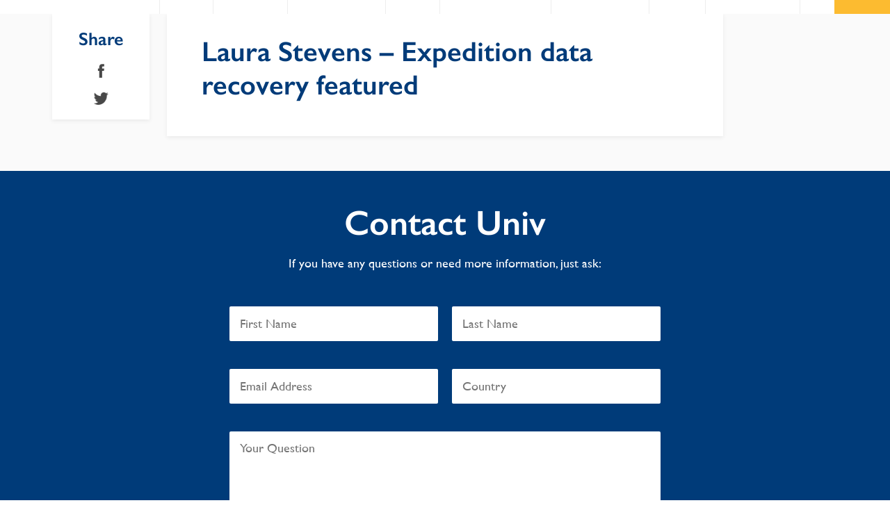

--- FILE ---
content_type: text/javascript
request_url: https://www.univ.ox.ac.uk/wp-content/themes/univ/assets/js/scripts.js
body_size: 33726
content:
(()=>{var t=()=>{var t,e,r;gsap.registerPlugin(ScrollTrigger),univ=(t=jQuery,e=function(){t("#nav .menu_tab .sub-menu").before('<span class="dropdown"></span>'),""==t("#hero:first-child .hero_img").attr("src")&&t("#hero:first-child").hide(),t(window).width()<959?(t((function(){function e(){t(".search_form").css({height:t(window).height()-60})}t(window).resize((function(){e()})),e()})),t(".search_form_link").click((function(){t(".menu_link").removeClass("menu_link_close"),t("#nav .menu").hide(),t(this).toggleClass("search_form_link_close"),t(".search_form").slideToggle()})),t(".menu_link").click((function(){t(".search_form_link").removeClass("search_form_link_close"),t(".search_form").hide(),t(this).toggleClass("menu_link_close"),t("#nav div .menu").slideToggle()})),t("#nav").each((function(){t(this).find(".menu_tab .dropdown").click((function(){t(this).parent().parent().find(".menu_tab .dropdown").removeClass("dropdown_open").next().slideUp(300),t(this).next().is(":hidden")&&(t(this).parent().parent().find(".menu_tab .dropdown").removeClass("dropdown_open").next().slideUp(300),t(this).toggleClass("dropdown_open").next().slideDown(300))}))}))):(t(".search_form_link").click((function(){t(".search_form_link").toggleClass("search_form_link_close"),t("#nav .menu").slideToggle(100),t(".search_form").slideToggle(100)})),t("#nav").click((function(){t(".search_form_link").addClass("search_form_link_close"),t("#nav .menu").slideUp(100),t(".search_form").slideDown(100)})),t("#nav a").click((function(t){t.stopPropagation()}))),$related=t(".single-book .related_books"),$related.length&&$related.slick({infinite:!0,mobileFirst:!0,dots:!0,slidesToShow:1,slidesToScroll:1,autoplay:!1,autoplaySpeed:4e3,variableWidth:!1,responsive:[{breakpoint:767,settings:{slidesToShow:2,slidesToScroll:1,infinite:!0,dots:!1,variableWidth:!1}},{breakpoint:959,settings:{slidesToShow:3,slidesToScroll:1,infinite:!0,dots:!1,variableWidth:!1}}]})},r=function(){if(t(".page-template-page-north-oxford").length){gsap.defaults({ease:"Power1.easeInOut"});var e=t(".full_width_video, .zig_zag_video_left, .zig_zag_video_right");e.length&&e.each((function(){var e=t(this),r=e.find("button"),n=e.find("iframe"),i=e.find(".video"),s=e.find(".fa-times");r.click((function(){console.log("caught button click"),""==n.attr("src")&&(n.attr("src",r.data("video")),i.fadeIn())})),s.click((function(){n.attr("src",""),i.fadeOut()}))})),t(".naming_opportunities").length&&t(".naming_opportunities h3").click((function(){t(this).next(".items").slideToggle()}));var r=t(".zig_zag_video_left, .zig_zag_video_right").find(".wipe");r.length&&r.each((function(){gsap.to(this,{scrollTrigger:{trigger:this,start:"top center",end:"bottom center"},width:0})}));var n=t(".scroll-zoom");if(n.length&&n.each((function(){gsap.to(this,{scrollTrigger:{trigger:this,start:"top center",end:"bottom center",toggleActions:"play complete reverse reset"},css:{scale:1.1},duration:.2})})),t("#mini-nav").length){var i=t("#mini-nav a");i.click((function(){var e=t(t(this).attr("href"));e.length&&t("html, body").animate({scrollTop:e.offset().top},500)})),t(window).scroll((function(){var e=t(document).scrollTop();i.each((function(){var r=t(this),n=t(r.attr("href"));n.position().top<=e&&n.position().top+n.height()>e?(t("#mini-nav a.active").removeClass("active"),r.addClass("active")):r.removeClass("active")}))})).scroll()}}},{init:function(){e(),r()}}),jQuery((function(){univ.init()}))};(function(t,e){!function(){for(var t,e=function(){},r=["assert","clear","count","debug","dir","dirxml","error","exception","group","groupCollapsed","groupEnd","info","log","markTimeline","profile","profileEnd","table","time","timeEnd","timeStamp","trace","warn"],n=r.length,i=window.console=window.console||{};n--;)i[t=r[n]]||(i[t]=e)}(),function(t){"use strict";function e(t,e){t.prototype=Object.create(e.prototype),(t.prototype.constructor=t).__proto__=e}function r(t){if(void 0===t)throw new ReferenceError("this hasn't been initialised - super() hasn't been called");return t}function n(t){return"string"==typeof t}function i(t){return"function"==typeof t}function s(t){return"number"==typeof t}function o(t){return void 0===t}function a(t){return"object"==typeof t}function u(t){return!1!==t}function l(){return"undefined"!=typeof window}function f(t){return i(t)||n(t)}function h(t){return(vt=pe(t,ie))&&pr}function c(t,e){return console.warn("Invalid property",t,"set to",e,"Missing plugin? gsap.registerPlugin()")}function p(t,e){return!e&&console.warn(t)}function d(t,e){return t&&(ie[t]=e)&&vt&&(vt[t]=e)||ie}function _(){return 0}function g(t){var e,r,n=t[0];if(a(n)||i(n)||(t=[t]),!(e=(n._gsap||{}).harness)){for(r=he.length;r--&&!he[r].targetTest(n););e=he[r]}for(r=t.length;r--;)t[r]&&(t[r]._gsap||(t[r]._gsap=new Ie(t[r],e)))||t.splice(r,1);return t}function m(t){return t._gsap||g(xe(t))[0]._gsap}function v(t,e,r){return(r=t[e])&&i(r)?t[e]():o(r)&&t.getAttribute&&t.getAttribute(e)||r}function y(t,e){return(t=t.split(",")).forEach(e)||t}function x(t){return Math.round(1e5*t)/1e5||0}function w(t,e){for(var r=e.length,n=0;t.indexOf(e[n])<0&&++n<r;);return n<r}function b(){var t,e,r=oe.length,n=oe.slice(0);for(ae={},t=oe.length=0;t<r;t++)(e=n[t])&&e._lazy&&(e.render(e._lazy[0],e._lazy[1],!0)._lazy=0)}function T(t,e,r,n){oe.length&&b(),t.render(e,r,n),oe.length&&b()}function k(t){var e=parseFloat(t);return(e||0===e)&&(t+"").match(re).length<2?e:n(t)?t.trim():t}function O(t){return t}function M(t,e){for(var r in e)r in t||(t[r]=e[r]);return t}function C(t,e){for(var r in e)r in t||"duration"===r||"ease"===r||(t[r]=e[r])}function S(t,e){for(var r in e)"__proto__"!==r&&"constructor"!==r&&"prototype"!==r&&(t[r]=a(e[r])?S(t[r]||(t[r]={}),e[r]):e[r]);return t}function A(t,e){var r,n={};for(r in t)r in e||(n[r]=t[r]);return n}function P(t){var e=t.parent||dt,r=t.keyframes?C:M;if(u(t.inherit))for(;e;)r(t,e.vars.defaults),e=e.parent||e._dp;return t}function D(t,e,r,n){void 0===r&&(r="_first"),void 0===n&&(n="_last");var i=e._prev,s=e._next;i?i._next=s:t[r]===e&&(t[r]=s),s?s._prev=i:t[n]===e&&(t[n]=i),e._next=e._prev=e.parent=null}function E(t,e){!t.parent||e&&!t.parent.autoRemoveChildren||t.parent.remove(t),t._act=0}function z(t,e){if(t&&(!e||e._end>t._dur||e._start<0))for(var r=t;r;)r._dirty=1,r=r.parent;return t}function R(t){return t._repeat?de(t._tTime,t=t.duration()+t._rDelay)*t:0}function F(t,e){return(t-e._start)*e._ts+(0<=e._ts?0:e._dirty?e.totalDuration():e._tDur)}function B(t){return t._end=x(t._start+(t._tDur/Math.abs(t._ts||t._rts||Xt)||0))}function I(t,e){var r=t._dp;return r&&r.smoothChildTiming&&t._ts&&(t._start=x(r._time-(0<t._ts?e/t._ts:((t._dirty?t.totalDuration():t._tDur)-e)/-t._ts)),B(t),r._dirty||z(r,t)),t}function L(t,e){var r;if((e._time||e._initted&&!e._dur)&&(r=F(t.rawTime(),e),(!e._dur||ve(0,e.totalDuration(),r)-e._tTime>Xt)&&e.render(r,!0)),z(t,e)._dp&&t._initted&&t._time>=t._dur&&t._ts){if(t._dur<t.duration())for(r=t;r._dp;)0<=r.rawTime()&&r.totalTime(r._tTime),r=r._dp;t._zTime=-Xt}}function N(t,e,r,n){return e.parent&&E(e),e._start=x((s(r)?r:r||t!==dt?me(t,r,e):t._time)+e._delay),e._end=x(e._start+(e.totalDuration()/Math.abs(e.timeScale())||0)),function(t,e,r,n,i){void 0===r&&(r="_first"),void 0===n&&(n="_last");var s,o=t[n];if(i)for(s=e[i];o&&o[i]>s;)o=o._prev;o?(e._next=o._next,o._next=e):(e._next=t[r],t[r]=e),e._next?e._next._prev=e:t[n]=e,e._prev=o,e.parent=e._dp=t}(t,e,"_first","_last",t._sort?"_start":0),_e(e)||(t._recent=e),n||L(t,e),t}function Y(t,e){return(ie.ScrollTrigger||c("scrollTrigger",e))&&ie.ScrollTrigger.create(e,t)}function U(t,e,r,n){return We(t,e),t._initted?!r&&t._pt&&(t._dur&&!1!==t.vars.lazy||!t._dur&&t.vars.lazy)&&xt!==Ce.frame?(oe.push(t),t._lazy=[e,n],1):void 0:1}function X(t,e,r,n){var i=t._repeat,s=x(e)||0,o=t._tTime/t._tDur;return o&&!n&&(t._time*=s/t._dur),t._dur=s,t._tDur=i?i<0?1e10:x(s*(i+1)+t._rDelay*i):s,o&&!n?I(t,t._tTime=t._tDur*o):t.parent&&B(t),r||z(t.parent,t),t}function q(t){return t instanceof Ye?z(t):X(t,t._dur)}function W(t,e,r){var n,i,o=s(e[1]),a=(o?2:1)+(t<2?0:1),l=e[a];if(o&&(l.duration=e[1]),l.parent=r,t){for(n=l,i=r;i&&!("immediateRender"in n);)n=i.vars.defaults||{},i=u(i.vars.inherit)&&i.parent;l.immediateRender=u(n.immediateRender),t<2?l.runBackwards=1:l.startAt=e[a-1]}return new He(e[0],l,e[1+a])}function V(t,e){return t||0===t?e(t):e}function j(t){if("string"!=typeof t)return"";var e=ne.exec(t);return e?t.substr(e.index+e[0].length):""}function Q(t,e){return t&&a(t)&&"length"in t&&(!e&&!t.length||t.length-1 in t&&a(t[0]))&&!t.nodeType&&t!==_t}function H(t){return t.sort((function(){return.5-Math.random()}))}function G(t){if(i(t))return t;var e=a(t)?t:{each:t},r=ze(e.ease),s=e.from||0,o=parseFloat(e.base)||0,u={},l=0<s&&s<1,f=isNaN(s)||l,h=e.axis,c=s,p=s;return n(s)?c=p={center:.5,edges:.5,end:1}[s]||0:!l&&f&&(c=s[0],p=s[1]),function(t,n,i){var a,l,d,_,g,m,v,y,w,b=(i||e).length,T=u[b];if(!T){if(!(w="auto"===e.grid?0:(e.grid||[1,Ut])[1])){for(v=-Ut;v<(v=i[w++].getBoundingClientRect().left)&&w<b;);w--}for(T=u[b]=[],a=f?Math.min(w,b)*c-.5:s%w,l=f?b*p/w-.5:s/w|0,y=Ut,m=v=0;m<b;m++)d=m%w-a,_=l-(m/w|0),T[m]=g=h?Math.abs("y"===h?_:d):jt(d*d+_*_),v<g&&(v=g),g<y&&(y=g);"random"===s&&H(T),T.max=v-y,T.min=y,T.v=b=(parseFloat(e.amount)||parseFloat(e.each)*(b<w?b-1:h?"y"===h?b/w:w:Math.max(w,b/w))||0)*("edges"===s?-1:1),T.b=b<0?o-b:o,T.u=j(e.amount||e.each)||0,r=r&&b<0?Ee(r):r}return b=(T[t]-T.min)/T.max||0,x(T.b+(r?r(b):b)*T.v)+T.u}}function $(t){var e=t<1?Math.pow(10,(t+"").length-2):1;return function(r){var n=Math.round(parseFloat(r)/t)*t*e;return(n-n%1)/e+(s(r)?0:j(r))}}function Z(t,e){var r,n,o=$t(t);return!o&&a(t)&&(r=o=t.radius||Ut,t.values?(t=xe(t.values),(n=!s(t[0]))&&(r*=r)):t=$(t.increment)),V(e,o?i(t)?function(e){return n=t(e),Math.abs(n-e)<=r?n:e}:function(e){for(var i,o,a=parseFloat(n?e.x:e),u=parseFloat(n?e.y:0),l=Ut,f=0,h=t.length;h--;)(i=n?(i=t[h].x-a)*i+(o=t[h].y-u)*o:Math.abs(t[h]-a))<l&&(l=i,f=h);return f=!r||l<=r?t[f]:e,n||f===e||s(e)?f:f+j(e)}:$(t))}function J(t,e,r,n){return V($t(t)?!e:!0===r?!!(r=0):!n,(function(){return $t(t)?t[~~(Math.random()*t.length)]:(r=r||1e-5)&&(n=r<1?Math.pow(10,(r+"").length-2):1)&&Math.floor(Math.round((t-r/2+Math.random()*(e-t+.99*r))/r)*r*n)/n}))}function K(t,e,r){return V(r,(function(r){return t[~~e(r)]}))}function tt(t){for(var e,r,n,i,s=0,o="";~(e=t.indexOf("random(",s));)n=t.indexOf(")",e),i="["===t.charAt(e+7),r=t.substr(e+7,n-e-7).match(i?re:Zt),o+=t.substr(s,e-s)+J(i?r:+r[0],i?0:+r[1],+r[2]||1e-5),s=n+1;return o+t.substr(s,t.length-s)}function et(t,e,r){var n,i,s,o=t.labels,a=Ut;for(n in o)(i=o[n]-e)<0==!!r&&i&&a>(i=Math.abs(i))&&(s=n,a=i);return s}function rt(t){return E(t),t.scrollTrigger&&t.scrollTrigger.kill(!1),t.progress()<1&&be(t,"onInterrupt"),t}function nt(t,e,r){return(6*(t=t<0?t+1:1<t?t-1:t)<1?e+(r-e)*t*6:t<.5?r:3*t<2?e+(r-e)*(2/3-t)*6:e)*Te+.5|0}function it(t,e,r){var n,i,o,a,u,l,f,h,c,p,d=t?s(t)?[t>>16,t>>8&Te,t&Te]:0:ke.black;if(!d){if(","===t.substr(-1)&&(t=t.substr(0,t.length-1)),ke[t])d=ke[t];else if("#"===t.charAt(0)){if(t.length<6&&(t="#"+(n=t.charAt(1))+n+(i=t.charAt(2))+i+(o=t.charAt(3))+o+(5===t.length?t.charAt(4)+t.charAt(4):"")),9===t.length)return[(d=parseInt(t.substr(1,6),16))>>16,d>>8&Te,d&Te,parseInt(t.substr(7),16)/255];d=[(t=parseInt(t.substr(1),16))>>16,t>>8&Te,t&Te]}else if("hsl"===t.substr(0,3))if(d=p=t.match(Zt),e){if(~t.indexOf("="))return d=t.match(Jt),r&&d.length<4&&(d[3]=1),d}else a=+d[0]%360/360,u=d[1]/100,n=2*(l=d[2]/100)-(i=l<=.5?l*(u+1):l+u-l*u),3<d.length&&(d[3]*=1),d[0]=nt(a+1/3,n,i),d[1]=nt(a,n,i),d[2]=nt(a-1/3,n,i);else d=t.match(Zt)||ke.transparent;d=d.map(Number)}return e&&!p&&(n=d[0]/Te,i=d[1]/Te,o=d[2]/Te,l=((f=Math.max(n,i,o))+(h=Math.min(n,i,o)))/2,f===h?a=u=0:(c=f-h,u=.5<l?c/(2-f-h):c/(f+h),a=f===n?(i-o)/c+(i<o?6:0):f===i?(o-n)/c+2:(n-i)/c+4,a*=60),d[0]=~~(a+.5),d[1]=~~(100*u+.5),d[2]=~~(100*l+.5)),r&&d.length<4&&(d[3]=1),d}function st(t){var e=[],r=[],n=-1;return t.split(Oe).forEach((function(t){var i=t.match(Kt)||[];e.push.apply(e,i),r.push(n+=i.length+1)})),e.c=r,e}function ot(t,e,r){var n,i,s,o,a="",u=(t+a).match(Oe),l=e?"hsla(":"rgba(",f=0;if(!u)return t;if(u=u.map((function(t){return(t=it(t,e,1))&&l+(e?t[0]+","+t[1]+"%,"+t[2]+"%,"+t[3]:t.join(","))+")"})),r&&(s=st(t),(n=r.c).join(a)!==s.c.join(a)))for(o=(i=t.replace(Oe,"1").split(Kt)).length-1;f<o;f++)a+=i[f]+(~n.indexOf(f)?u.shift()||l+"0,0,0,0)":(s.length?s:u.length?u:r).shift());if(!i)for(o=(i=t.split(Oe)).length-1;f<o;f++)a+=i[f]+u[f];return a+i[o]}function at(t){var e,r=t.join(" ");if(Oe.lastIndex=0,Oe.test(r))return e=Me.test(r),t[1]=ot(t[1],e),t[0]=ot(t[0],e,st(t[1])),!0}function ut(t,e){for(var r,n=t._first;n;)n instanceof Ye?ut(n,e):!n.vars.yoyoEase||n._yoyo&&n._repeat||n._yoyo===e||(n.timeline?ut(n.timeline,e):(r=n._ease,n._ease=n._yEase,n._yEase=r,n._yoyo=e)),n=n._next}function lt(t,e,r,n){void 0===r&&(r=function(t){return 1-e(1-t)}),void 0===n&&(n=function(t){return t<.5?e(2*t)/2:1-e(2*(1-t))/2});var i,s={easeIn:e,easeOut:r,easeInOut:n};return y(t,(function(t){for(var e in Ae[t]=ie[t]=s,Ae[i=t.toLowerCase()]=r,s)Ae[i+("easeIn"===e?".in":"easeOut"===e?".out":".inOut")]=Ae[t+"."+e]=s[e]})),s}function ft(t){return function(e){return e<.5?(1-t(1-2*e))/2:.5+t(2*(e-.5))/2}}function ht(t,e,r){function n(t){return 1===t?1:i*Math.pow(2,-10*t)*Ht((t-o)*s)+1}var i=1<=e?e:1,s=(r||(t?.3:.45))/(e<1?e:1),o=s/qt*(Math.asin(1/i)||0),a="out"===t?n:"in"===t?function(t){return 1-n(1-t)}:ft(n);return s=qt/s,a.config=function(e,r){return ht(t,e,r)},a}function ct(t,e){function r(t){return t?--t*t*((e+1)*t+e)+1:0}void 0===e&&(e=1.70158);var n="out"===t?r:"in"===t?function(t){return 1-r(1-t)}:ft(r);return n.config=function(e){return ct(t,e)},n}var pt,dt,_t,gt,mt,vt,yt,xt,wt,bt,Tt,kt,Ot,Mt,Ct,St,At,Pt,Dt,Et,zt,Rt,Ft,Bt,It,Lt,Nt={autoSleep:120,force3D:"auto",nullTargetWarn:1,units:{lineHeight:""}},Yt={duration:.5,overwrite:!1,delay:0},Ut=1e8,Xt=1/Ut,qt=2*Math.PI,Wt=qt/4,Vt=0,jt=Math.sqrt,Qt=Math.cos,Ht=Math.sin,Gt="function"==typeof ArrayBuffer&&ArrayBuffer.isView||function(){},$t=Array.isArray,Zt=/(?:-?\.?\d|\.)+/gi,Jt=/[-+=.]*\d+[.e\-+]*\d*[e\-+]*\d*/g,Kt=/[-+=.]*\d+[.e-]*\d*[a-z%]*/g,te=/[-+=.]*\d+\.?\d*(?:e-|e\+)?\d*/gi,ee=/[+-]=-?[.\d]+/,re=/[^,'"\[\]\s]+/gi,ne=/[\d.+\-=]+(?:e[-+]\d*)*/i,ie={},se={},oe=[],ae={},ue={},le={},fe=30,he=[],ce="",pe=function(t,e){for(var r in e)t[r]=e[r];return t},de=function(t,e){var r=Math.floor(t/=e);return t&&r===t?r-1:r},_e=function(t){var e=t.data;return"isFromStart"===e||"isStart"===e},ge={_start:0,endTime:_,totalDuration:_},me=function t(e,r,i){var s,o,a,u=e.labels,l=e._recent||ge,f=e.duration()>=Ut?l.endTime(!1):e._dur;return n(r)&&(isNaN(r)||r in u)?(o=r.charAt(0),a="%"===r.substr(-1),s=r.indexOf("="),"<"===o||">"===o?(0<=s&&(r=r.replace(/=/,"")),("<"===o?l._start:l.endTime(0<=l._repeat))+(parseFloat(r.substr(1))||0)*(a?(s<0?l:i).totalDuration()/100:1)):s<0?(r in u||(u[r]=f),u[r]):(o=parseFloat(r.charAt(s-1)+r.substr(s+1)),a&&i&&(o=o/100*($t(i)?i[0]:i).totalDuration()),1<s?t(e,r.substr(0,s-1),i)+o:f+o)):null==r?f:+r},ve=function(t,e,r){return r<t?t:e<r?e:r},ye=[].slice,xe=function(t,e,r){return!n(t)||r||!gt&&Se()?$t(t)?function(t,e,r){return void 0===r&&(r=[]),t.forEach((function(t){return n(t)&&!e||Q(t,1)?r.push.apply(r,xe(t)):r.push(t)}))||r}(t,r):Q(t)?ye.call(t,0):t?[t]:[]:ye.call((e||mt).querySelectorAll(t),0)},we=function(t,e,r,n,i){var s=e-t,o=n-r;return V(i,(function(e){return r+((e-t)/s*o||0)}))},be=function(t,e,r){var n,i,s=t.vars,o=s[e];if(o)return n=s[e+"Params"],i=s.callbackScope||t,r&&oe.length&&b(),n?o.apply(i,n):o.call(i)},Te=255,ke={aqua:[0,Te,Te],lime:[0,Te,0],silver:[192,192,192],black:[0,0,0],maroon:[128,0,0],teal:[0,128,128],blue:[0,0,Te],navy:[0,0,128],white:[Te,Te,Te],olive:[128,128,0],yellow:[Te,Te,0],orange:[Te,165,0],gray:[128,128,128],purple:[128,0,128],green:[0,128,0],red:[Te,0,0],pink:[Te,192,203],cyan:[0,Te,Te],transparent:[Te,Te,Te,0]},Oe=function(){var t,e="(?:\\b(?:(?:rgb|rgba|hsl|hsla)\\(.+?\\))|\\B#(?:[0-9a-f]{3,4}){1,2}\\b";for(t in ke)e+="|"+t+"\\b";return new RegExp(e+")","gi")}(),Me=/hsl[a]?\(/,Ce=(At=Date.now,Pt=500,Dt=33,Et=At(),zt=Et,Ft=Rt=1e3/240,Mt={time:0,frame:0,tick:function(){Re(!0)},deltaRatio:function(t){return Ct/(1e3/(t||60))},wake:function(){yt&&(!gt&&l()&&(_t=gt=window,mt=_t.document||{},ie.gsap=pr,(_t.gsapVersions||(_t.gsapVersions=[])).push(pr.version),h(vt||_t.GreenSockGlobals||!_t.gsap&&_t||{}),Ot=_t.requestAnimationFrame),Tt&&Mt.sleep(),kt=Ot||function(t){return setTimeout(t,Ft-1e3*Mt.time+1|0)},bt=1,Re(2))},sleep:function(){(Ot?_t.cancelAnimationFrame:clearTimeout)(Tt),bt=0,kt=_},lagSmoothing:function(t,e){Pt=t||1e8,Dt=Math.min(e,Pt,0)},fps:function(t){Rt=1e3/(t||240),Ft=1e3*Mt.time+Rt},add:function(t){Bt.indexOf(t)<0&&Bt.push(t),Se()},remove:function(t){var e;~(e=Bt.indexOf(t))&&Bt.splice(e,1)&&e<=St&&St--},_listeners:Bt=[]}),Se=function(){return!bt&&Ce.wake()},Ae={},Pe=/^[\d.\-M][\d.\-,\s]/,De=/["']/g,Ee=function(t){return function(e){return 1-t(1-e)}},ze=function(t,e){return t&&(i(t)?t:Ae[t]||function(t){var e=(t+"").split("("),r=Ae[e[0]];return r&&1<e.length&&r.config?r.config.apply(null,~t.indexOf("{")?[function(t){for(var e,r,n,i={},s=t.substr(1,t.length-3).split(":"),o=s[0],a=1,u=s.length;a<u;a++)r=s[a],e=a!==u-1?r.lastIndexOf(","):r.length,n=r.substr(0,e),i[o]=isNaN(n)?n.replace(De,"").trim():+n,o=r.substr(e+1).trim();return i}(e[1])]:function(t){var e=t.indexOf("(")+1,r=t.indexOf(")"),n=t.indexOf("(",e);return t.substring(e,~n&&n<r?t.indexOf(")",r+1):r)}(t).split(",").map(k)):Ae._CE&&Pe.test(t)?Ae._CE("",t):r}(t))||e};function Re(t){var e,r,n,i,s=At()-zt,o=!0===t;if(Pt<s&&(Et+=s-Dt),(0<(e=(n=(zt+=s)-Et)-Ft)||o)&&(i=++Mt.frame,Ct=n-1e3*Mt.time,Mt.time=n/=1e3,Ft+=e+(Rt<=e?4:Rt-e),r=1),o||(Tt=kt(Re)),r)for(St=0;St<Bt.length;St++)Bt[St](n,Ct,i,t)}function Fe(t){return t<Lt?It*t*t:t<.7272727272727273?It*Math.pow(t-1.5/2.75,2)+.75:t<.9090909090909092?It*(t-=2.25/2.75)*t+.9375:It*Math.pow(t-2.625/2.75,2)+.984375}y("Linear,Quad,Cubic,Quart,Quint,Strong",(function(t,e){var r=e<5?e+1:e;lt(t+",Power"+(r-1),e?function(t){return Math.pow(t,r)}:function(t){return t},(function(t){return 1-Math.pow(1-t,r)}),(function(t){return t<.5?Math.pow(2*t,r)/2:1-Math.pow(2*(1-t),r)/2}))})),Ae.Linear.easeNone=Ae.none=Ae.Linear.easeIn,lt("Elastic",ht("in"),ht("out"),ht()),It=7.5625,Lt=1/2.75,lt("Bounce",(function(t){return 1-Fe(1-t)}),Fe),lt("Expo",(function(t){return t?Math.pow(2,10*(t-1)):0})),lt("Circ",(function(t){return-(jt(1-t*t)-1)})),lt("Sine",(function(t){return 1===t?1:1-Qt(t*Wt)})),lt("Back",ct("in"),ct("out"),ct()),Ae.SteppedEase=Ae.steps=ie.SteppedEase={config:function(t,e){void 0===t&&(t=1);var r=1/t,n=t+(e?0:1),i=e?1:0;return function(t){return((n*ve(0,.99999999,t)|0)+i)*r}}},Yt.ease=Ae["quad.out"],y("onComplete,onUpdate,onStart,onRepeat,onReverseComplete,onInterrupt",(function(t){return ce+=t+","+t+"Params,"}));var Be,Ie=function(t,e){this.id=Vt++,(t._gsap=this).target=t,this.harness=e,this.get=e?e.get:v,this.set=e?e.getSetter:tr},Le=((Be=Ne.prototype).delay=function(t){return t||0===t?(this.parent&&this.parent.smoothChildTiming&&this.startTime(this._start+t-this._delay),this._delay=t,this):this._delay},Be.duration=function(t){return arguments.length?this.totalDuration(0<this._repeat?t+(t+this._rDelay)*this._repeat:t):this.totalDuration()&&this._dur},Be.totalDuration=function(t){return arguments.length?(this._dirty=0,X(this,this._repeat<0?t:(t-this._repeat*this._rDelay)/(this._repeat+1))):this._tDur},Be.totalTime=function(t,e){if(Se(),!arguments.length)return this._tTime;var r=this._dp;if(r&&r.smoothChildTiming&&this._ts){for(I(this,t),!r._dp||r.parent||L(r,this);r.parent;)r.parent._time!==r._start+(0<=r._ts?r._tTime/r._ts:(r.totalDuration()-r._tTime)/-r._ts)&&r.totalTime(r._tTime,!0),r=r.parent;!this.parent&&this._dp.autoRemoveChildren&&(0<this._ts&&t<this._tDur||this._ts<0&&0<t||!this._tDur&&!t)&&N(this._dp,this,this._start-this._delay)}return(this._tTime!==t||!this._dur&&!e||this._initted&&Math.abs(this._zTime)===Xt||!t&&!this._initted&&(this.add||this._ptLookup))&&(this._ts||(this._pTime=t),T(this,t,e)),this},Be.time=function(t,e){return arguments.length?this.totalTime(Math.min(this.totalDuration(),t+R(this))%(this._dur+this._rDelay)||(t?this._dur:0),e):this._time},Be.totalProgress=function(t,e){return arguments.length?this.totalTime(this.totalDuration()*t,e):this.totalDuration()?Math.min(1,this._tTime/this._tDur):this.ratio},Be.progress=function(t,e){return arguments.length?this.totalTime(this.duration()*(!this._yoyo||1&this.iteration()?t:1-t)+R(this),e):this.duration()?Math.min(1,this._time/this._dur):this.ratio},Be.iteration=function(t,e){var r=this.duration()+this._rDelay;return arguments.length?this.totalTime(this._time+(t-1)*r,e):this._repeat?de(this._tTime,r)+1:1},Be.timeScale=function(t){if(!arguments.length)return this._rts===-Xt?0:this._rts;if(this._rts===t)return this;var e=this.parent&&this._ts?F(this.parent._time,this):this._tTime;return this._rts=+t||0,this._ts=this._ps||t===-Xt?0:this._rts,function(t){for(var e=t.parent;e&&e.parent;)e._dirty=1,e.totalDuration(),e=e.parent;return t}(this.totalTime(ve(-this._delay,this._tDur,e),!0))},Be.paused=function(t){return arguments.length?(this._ps!==t&&((this._ps=t)?(this._pTime=this._tTime||Math.max(-this._delay,this.rawTime()),this._ts=this._act=0):(Se(),this._ts=this._rts,this.totalTime(this.parent&&!this.parent.smoothChildTiming?this.rawTime():this._tTime||this._pTime,1===this.progress()&&Math.abs(this._zTime)!==Xt&&(this._tTime-=Xt)))),this):this._ps},Be.startTime=function(t){if(arguments.length){this._start=t;var e=this.parent||this._dp;return!e||!e._sort&&this.parent||N(e,this,t-this._delay),this}return this._start},Be.endTime=function(t){return this._start+(u(t)?this.totalDuration():this.duration())/Math.abs(this._ts)},Be.rawTime=function(t){var e=this.parent||this._dp;return e?t&&(!this._ts||this._repeat&&this._time&&this.totalProgress()<1)?this._tTime%(this._dur+this._rDelay):this._ts?F(e.rawTime(t),this):this._tTime:this._tTime},Be.globalTime=function(t){for(var e=this,r=arguments.length?t:e.rawTime();e;)r=e._start+r/(e._ts||1),e=e._dp;return r},Be.repeat=function(t){return arguments.length?(this._repeat=t===1/0?-2:t,q(this)):-2===this._repeat?1/0:this._repeat},Be.repeatDelay=function(t){if(arguments.length){var e=this._time;return this._rDelay=t,q(this),e?this.time(e):this}return this._rDelay},Be.yoyo=function(t){return arguments.length?(this._yoyo=t,this):this._yoyo},Be.seek=function(t,e){return this.totalTime(me(this,t),u(e))},Be.restart=function(t,e){return this.play().totalTime(t?-this._delay:0,u(e))},Be.play=function(t,e){return null!=t&&this.seek(t,e),this.reversed(!1).paused(!1)},Be.reverse=function(t,e){return null!=t&&this.seek(t||this.totalDuration(),e),this.reversed(!0).paused(!1)},Be.pause=function(t,e){return null!=t&&this.seek(t,e),this.paused(!0)},Be.resume=function(){return this.paused(!1)},Be.reversed=function(t){return arguments.length?(!!t!==this.reversed()&&this.timeScale(-this._rts||(t?-Xt:0)),this):this._rts<0},Be.invalidate=function(){return this._initted=this._act=0,this._zTime=-Xt,this},Be.isActive=function(){var t,e=this.parent||this._dp,r=this._start;return!(e&&!(this._ts&&this._initted&&e.isActive()&&(t=e.rawTime(!0))>=r&&t<this.endTime(!0)-Xt))},Be.eventCallback=function(t,e,r){var n=this.vars;return 1<arguments.length?(e?(n[t]=e,r&&(n[t+"Params"]=r),"onUpdate"===t&&(this._onUpdate=e)):delete n[t],this):n[t]},Be.then=function(t){var e=this;return new Promise((function(r){function n(){var t=e.then;e.then=null,i(s)&&(s=s(e))&&(s.then||s===e)&&(e.then=t),r(s),e.then=t}var s=i(t)?t:O;e._initted&&1===e.totalProgress()&&0<=e._ts||!e._tTime&&e._ts<0?n():e._prom=n}))},Be.kill=function(){rt(this)},Ne);function Ne(t){this.vars=t,this._delay=+t.delay||0,(this._repeat=t.repeat===1/0?-2:t.repeat||0)&&(this._rDelay=t.repeatDelay||0,this._yoyo=!!t.yoyo||!!t.yoyoEase),this._ts=1,X(this,+t.duration,1,1),this.data=t.data,bt||Ce.wake()}M(Le.prototype,{_time:0,_start:0,_end:0,_tTime:0,_tDur:0,_dirty:0,_repeat:0,_yoyo:!1,parent:null,_initted:!1,_rDelay:0,_ts:1,_dp:0,ratio:0,_zTime:-Xt,_prom:0,_ps:!1,_rts:1});var Ye=function(t){function o(e,n){var i;return void 0===e&&(e={}),(i=t.call(this,e)||this).labels={},i.smoothChildTiming=!!e.smoothChildTiming,i.autoRemoveChildren=!!e.autoRemoveChildren,i._sort=u(e.sortChildren),dt&&N(e.parent||dt,r(i),n),e.reversed&&i.reverse(),e.paused&&i.paused(!0),e.scrollTrigger&&Y(r(i),e.scrollTrigger),i}e(o,t);var a=o.prototype;return a.to=function(t,e,r){return W(0,arguments,this),this},a.from=function(t,e,r){return W(1,arguments,this),this},a.fromTo=function(t,e,r,n){return W(2,arguments,this),this},a.set=function(t,e,r){return e.duration=0,e.parent=this,P(e).repeatDelay||(e.repeat=0),e.immediateRender=!!e.immediateRender,new He(t,e,me(this,r),1),this},a.call=function(t,e,r){return N(this,He.delayedCall(0,t,e),r)},a.staggerTo=function(t,e,r,n,i,s,o){return r.duration=e,r.stagger=r.stagger||n,r.onComplete=s,r.onCompleteParams=o,r.parent=this,new He(t,r,me(this,i)),this},a.staggerFrom=function(t,e,r,n,i,s,o){return r.runBackwards=1,P(r).immediateRender=u(r.immediateRender),this.staggerTo(t,e,r,n,i,s,o)},a.staggerFromTo=function(t,e,r,n,i,s,o,a){return n.startAt=r,P(n).immediateRender=u(n.immediateRender),this.staggerTo(t,e,n,i,s,o,a)},a.render=function(t,e,r){var n,i,s,o,a,u,l,f,h,c,p,d,_=this._time,g=this._dirty?this.totalDuration():this._tDur,m=this._dur,v=this!==dt&&g-Xt<t&&0<=t?g:t<Xt?0:t,y=this._zTime<0!=t<0&&(this._initted||!m);if(v!==this._tTime||r||y){if(_!==this._time&&m&&(v+=this._time-_,t+=this._time-_),n=v,h=this._start,u=!(f=this._ts),y&&(m||(_=this._zTime),!t&&e||(this._zTime=t)),this._repeat){if(p=this._yoyo,a=m+this._rDelay,this._repeat<-1&&t<0)return this.totalTime(100*a+t,e,r);if(n=x(v%a),v===g?(o=this._repeat,n=m):((o=~~(v/a))&&o===v/a&&(n=m,o--),m<n&&(n=m)),c=de(this._tTime,a),!_&&this._tTime&&c!==o&&(c=o),p&&1&o&&(n=m-n,d=1),o!==c&&!this._lock){var w=p&&1&c,b=w===(p&&1&o);if(o<c&&(w=!w),_=w?0:m,this._lock=1,this.render(_||(d?0:x(o*a)),e,!m)._lock=0,this._tTime=v,!e&&this.parent&&be(this,"onRepeat"),this.vars.repeatRefresh&&!d&&(this.invalidate()._lock=1),_&&_!==this._time||u!=!this._ts||this.vars.onRepeat&&!this.parent&&!this._act)return this;if(m=this._dur,g=this._tDur,b&&(this._lock=2,_=w?m:-1e-4,this.render(_,!0),this.vars.repeatRefresh&&!d&&this.invalidate()),this._lock=0,!this._ts&&!u)return this;ut(this,d)}}if(this._hasPause&&!this._forcing&&this._lock<2&&(l=function(t,e,r){var n;if(e<r)for(n=t._first;n&&n._start<=r;){if(!n._dur&&"isPause"===n.data&&n._start>e)return n;n=n._next}else for(n=t._last;n&&n._start>=r;){if(!n._dur&&"isPause"===n.data&&n._start<e)return n;n=n._prev}}(this,x(_),x(n)))&&(v-=n-(n=l._start)),this._tTime=v,this._time=n,this._act=!f,this._initted||(this._onUpdate=this.vars.onUpdate,this._initted=1,this._zTime=t,_=0),!_&&n&&!e&&(be(this,"onStart"),this._tTime!==v))return this;if(_<=n&&0<=t)for(i=this._first;i;){if(s=i._next,(i._act||n>=i._start)&&i._ts&&l!==i){if(i.parent!==this)return this.render(t,e,r);if(i.render(0<i._ts?(n-i._start)*i._ts:(i._dirty?i.totalDuration():i._tDur)+(n-i._start)*i._ts,e,r),n!==this._time||!this._ts&&!u){l=0,s&&(v+=this._zTime=-Xt);break}}i=s}else{i=this._last;for(var T=t<0?t:n;i;){if(s=i._prev,(i._act||T<=i._end)&&i._ts&&l!==i){if(i.parent!==this)return this.render(t,e,r);if(i.render(0<i._ts?(T-i._start)*i._ts:(i._dirty?i.totalDuration():i._tDur)+(T-i._start)*i._ts,e,r),n!==this._time||!this._ts&&!u){l=0,s&&(v+=this._zTime=T?-Xt:Xt);break}}i=s}}if(l&&!e&&(this.pause(),l.render(_<=n?0:-Xt)._zTime=_<=n?1:-1,this._ts))return this._start=h,B(this),this.render(t,e,r);this._onUpdate&&!e&&be(this,"onUpdate",!0),(v===g&&g>=this.totalDuration()||!v&&_)&&(h!==this._start&&Math.abs(f)===Math.abs(this._ts)||this._lock||(!t&&m||!(v===g&&0<this._ts||!v&&this._ts<0)||E(this,1),e||t<0&&!_||!v&&!_&&g||(be(this,v===g&&0<=t?"onComplete":"onReverseComplete",!0),!this._prom||v<g&&0<this.timeScale()||this._prom())))}return this},a.add=function(t,e){var r=this;if(s(e)||(e=me(this,e,t)),!(t instanceof Le)){if($t(t))return t.forEach((function(t){return r.add(t,e)})),this;if(n(t))return this.addLabel(t,e);if(!i(t))return this;t=He.delayedCall(0,t)}return this!==t?N(this,t,e):this},a.getChildren=function(t,e,r,n){void 0===t&&(t=!0),void 0===e&&(e=!0),void 0===r&&(r=!0),void 0===n&&(n=-Ut);for(var i=[],s=this._first;s;)s._start>=n&&(s instanceof He?e&&i.push(s):(r&&i.push(s),t&&i.push.apply(i,s.getChildren(!0,e,r)))),s=s._next;return i},a.getById=function(t){for(var e=this.getChildren(1,1,1),r=e.length;r--;)if(e[r].vars.id===t)return e[r]},a.remove=function(t){return n(t)?this.removeLabel(t):i(t)?this.killTweensOf(t):(D(this,t),t===this._recent&&(this._recent=this._last),z(this))},a.totalTime=function(e,r){return arguments.length?(this._forcing=1,!this._dp&&this._ts&&(this._start=x(Ce.time-(0<this._ts?e/this._ts:(this.totalDuration()-e)/-this._ts))),t.prototype.totalTime.call(this,e,r),this._forcing=0,this):this._tTime},a.addLabel=function(t,e){return this.labels[t]=me(this,e),this},a.removeLabel=function(t){return delete this.labels[t],this},a.addPause=function(t,e,r){var n=He.delayedCall(0,e||_,r);return n.data="isPause",this._hasPause=1,N(this,n,me(this,t))},a.removePause=function(t){var e=this._first;for(t=me(this,t);e;)e._start===t&&"isPause"===e.data&&E(e),e=e._next},a.killTweensOf=function(t,e,r){for(var n=this.getTweensOf(t,r),i=n.length;i--;)Xe!==n[i]&&n[i].kill(t,e);return this},a.getTweensOf=function(t,e){for(var r,n=[],i=xe(t),o=this._first,a=s(e);o;)o instanceof He?w(o._targets,i)&&(a?(!Xe||o._initted&&o._ts)&&o.globalTime(0)<=e&&o.globalTime(o.totalDuration())>e:!e||o.isActive())&&n.push(o):(r=o.getTweensOf(i,e)).length&&n.push.apply(n,r),o=o._next;return n},a.tweenTo=function(t,e){e=e||{};var r,n=this,i=me(n,t),s=e.startAt,o=e.onStart,a=e.onStartParams,u=e.immediateRender,l=He.to(n,M({ease:e.ease||"none",lazy:!1,immediateRender:!1,time:i,overwrite:"auto",duration:e.duration||Math.abs((i-(s&&"time"in s?s.time:n._time))/n.timeScale())||Xt,onStart:function(){if(n.pause(),!r){var t=e.duration||Math.abs((i-(s&&"time"in s?s.time:n._time))/n.timeScale());l._dur!==t&&X(l,t,0,1).render(l._time,!0,!0),r=1}o&&o.apply(l,a||[])}},e));return u?l.render(0):l},a.tweenFromTo=function(t,e,r){return this.tweenTo(e,M({startAt:{time:me(this,t)}},r))},a.recent=function(){return this._recent},a.nextLabel=function(t){return void 0===t&&(t=this._time),et(this,me(this,t))},a.previousLabel=function(t){return void 0===t&&(t=this._time),et(this,me(this,t),1)},a.currentLabel=function(t){return arguments.length?this.seek(t,!0):this.previousLabel(this._time+Xt)},a.shiftChildren=function(t,e,r){void 0===r&&(r=0);for(var n,i=this._first,s=this.labels;i;)i._start>=r&&(i._start+=t,i._end+=t),i=i._next;if(e)for(n in s)s[n]>=r&&(s[n]+=t);return z(this)},a.invalidate=function(){var e=this._first;for(this._lock=0;e;)e.invalidate(),e=e._next;return t.prototype.invalidate.call(this)},a.clear=function(t){void 0===t&&(t=!0);for(var e,r=this._first;r;)e=r._next,this.remove(r),r=e;return this._dp&&(this._time=this._tTime=this._pTime=0),t&&(this.labels={}),z(this)},a.totalDuration=function(t){var e,r,n,i=0,s=this,o=s._last,a=Ut;if(arguments.length)return s.timeScale((s._repeat<0?s.duration():s.totalDuration())/(s.reversed()?-t:t));if(s._dirty){for(n=s.parent;o;)e=o._prev,o._dirty&&o.totalDuration(),a<(r=o._start)&&s._sort&&o._ts&&!s._lock?(s._lock=1,N(s,o,r-o._delay,1)._lock=0):a=r,r<0&&o._ts&&(i-=r,(!n&&!s._dp||n&&n.smoothChildTiming)&&(s._start+=r/s._ts,s._time-=r,s._tTime-=r),s.shiftChildren(-r,!1,-1/0),a=0),o._end>i&&o._ts&&(i=o._end),o=e;X(s,s===dt&&s._time>i?s._time:i,1,1),s._dirty=0}return s._tDur},o.updateRoot=function(t){if(dt._ts&&(T(dt,F(t,dt)),xt=Ce.frame),Ce.frame>=fe){fe+=Nt.autoSleep||120;var e=dt._first;if((!e||!e._ts)&&Nt.autoSleep&&Ce._listeners.length<2){for(;e&&!e._ts;)e=e._next;e||Ce.sleep()}}},o}(Le);function Ue(t,e,r,s,o,u){var l,f,h,c;if(ue[t]&&!1!==(l=new ue[t]).init(o,l.rawVars?e[t]:function(t,e,r,s,o){if(i(t)&&(t=Ve(t,o,e,r,s)),!a(t)||t.style&&t.nodeType||$t(t)||Gt(t))return n(t)?Ve(t,o,e,r,s):t;var u,l={};for(u in t)l[u]=Ve(t[u],o,e,r,s);return l}(e[t],s,o,u,r),r,s,u)&&(r._pt=f=new ur(r._pt,o,t,0,1,l.render,l,0,l.priority),r!==wt))for(h=r._ptLookup[r._targets.indexOf(o)],c=l._props.length;c--;)h[l._props[c]]=f;return l}M(Ye.prototype,{_lock:0,_hasPause:0,_forcing:0});var Xe,qe=function(t,e,r,s,o,a,u,l,f){i(s)&&(s=s(o||0,t,a));var h,p=t[e],d="get"!==r?r:i(p)?f?t[e.indexOf("set")||!i(t["get"+e.substr(3)])?e:"get"+e.substr(3)](f):t[e]():p,_=i(p)?f?Ke:Je:Ze;if(n(s)&&(~s.indexOf("random(")&&(s=tt(s)),"="===s.charAt(1)&&(!(h=parseFloat(d)+parseFloat(s.substr(2))*("-"===s.charAt(0)?-1:1)+(j(d)||0))&&0!==h||(s=h))),d!==s)return isNaN(d*s)||""===s?(p||e in t||c(e,s),function(t,e,r,n,i,s,o){var a,u,l,f,h,c,p,d,_=new ur(this._pt,t,e,0,1,nr,null,i),g=0,m=0;for(_.b=r,_.e=n,r+="",(p=~(n+="").indexOf("random("))&&(n=tt(n)),s&&(s(d=[r,n],t,e),r=d[0],n=d[1]),u=r.match(te)||[];a=te.exec(n);)f=a[0],h=n.substring(g,a.index),l?l=(l+1)%5:"rgba("===h.substr(-5)&&(l=1),f!==u[m++]&&(c=parseFloat(u[m-1])||0,_._pt={_next:_._pt,p:h||1===m?h:",",s:c,c:"="===f.charAt(1)?parseFloat(f.substr(2))*("-"===f.charAt(0)?-1:1):parseFloat(f)-c,m:l&&l<4?Math.round:0},g=te.lastIndex);return _.c=g<n.length?n.substring(g,n.length):"",_.fp=o,(ee.test(n)||p)&&(_.e=0),this._pt=_}.call(this,t,e,d,s,_,l||Nt.stringFilter,f)):(h=new ur(this._pt,t,e,+d||0,s-(d||0),"boolean"==typeof p?rr:er,0,_),f&&(h.fp=f),u&&h.modifier(u,this,t),this._pt=h)},We=function t(e,r){var n,i,s,o,a,l,f,h,c,p,d,_,v,y=e.vars,x=y.ease,w=y.startAt,T=y.immediateRender,k=y.lazy,O=y.onUpdate,C=y.onUpdateParams,S=y.callbackScope,P=y.runBackwards,D=y.yoyoEase,z=y.keyframes,R=y.autoRevert,F=e._dur,B=e._startAt,I=e._targets,L=e.parent,N=L&&"nested"===L.data?L.parent._targets:I,Y="auto"===e._overwrite&&!pt,U=e.timeline;if(!U||z&&x||(x="none"),e._ease=ze(x,Yt.ease),e._yEase=D?Ee(ze(!0===D?x:D,Yt.ease)):0,D&&e._yoyo&&!e._repeat&&(D=e._yEase,e._yEase=e._ease,e._ease=D),e._from=!U&&!!y.runBackwards,!U){if(_=(h=I[0]?m(I[0]).harness:0)&&y[h.prop],n=A(y,se),B&&B.render(-1,!0).kill(),w)if(E(e._startAt=He.set(I,M({data:"isStart",overwrite:!1,parent:L,immediateRender:!0,lazy:u(k),startAt:null,delay:0,onUpdate:O,onUpdateParams:C,callbackScope:S,stagger:0},w))),r<0&&!T&&!R&&e._startAt.render(-1,!0),T){if(0<r&&!R&&(e._startAt=0),F&&r<=0)return void(r&&(e._zTime=r))}else!1===R&&(e._startAt=0);else if(P&&F)if(B)R||(e._startAt=0);else if(r&&(T=!1),s=M({overwrite:!1,data:"isFromStart",lazy:T&&u(k),immediateRender:T,stagger:0,parent:L},n),_&&(s[h.prop]=_),E(e._startAt=He.set(I,s)),r<0&&e._startAt.render(-1,!0),T){if(!r)return}else t(e._startAt,Xt);for(e._pt=0,k=F&&u(k)||k&&!F,i=0;i<I.length;i++){if(f=(a=I[i])._gsap||g(I)[i]._gsap,e._ptLookup[i]=p={},ae[f.id]&&oe.length&&b(),d=N===I?i:N.indexOf(a),h&&!1!==(c=new h).init(a,_||n,e,d,N)&&(e._pt=o=new ur(e._pt,a,c.name,0,1,c.render,c,0,c.priority),c._props.forEach((function(t){p[t]=o})),c.priority&&(l=1)),!h||_)for(s in n)ue[s]&&(c=Ue(s,n,e,d,a,N))?c.priority&&(l=1):p[s]=o=qe.call(e,a,s,"get",n[s],d,N,0,y.stringFilter);e._op&&e._op[i]&&e.kill(a,e._op[i]),Y&&e._pt&&(Xe=e,dt.killTweensOf(a,p,e.globalTime(0)),v=!e.parent,Xe=0),e._pt&&k&&(ae[f.id]=1)}l&&ar(e),e._onInit&&e._onInit(e)}e._onUpdate=O,e._initted=(!e._op||e._pt)&&!v},Ve=function(t,e,r,s,o){return i(t)?t.call(e,r,s,o):n(t)&&~t.indexOf("random(")?tt(t):t},je=ce+"repeat,repeatDelay,yoyo,repeatRefresh,yoyoEase",Qe=(je+",id,stagger,delay,duration,paused,scrollTrigger").split(","),He=function(t){function i(e,n,i,o){var l;"number"==typeof n&&(i.duration=n,n=i,i=null);var h,c,d,m,v,y,w,b,T=(l=t.call(this,o?n:P(n))||this).vars,k=T.duration,O=T.delay,C=T.immediateRender,S=T.stagger,A=T.overwrite,D=T.keyframes,E=T.defaults,z=T.scrollTrigger,R=T.yoyoEase,F=n.parent||dt,B=($t(e)||Gt(e)?s(e[0]):"length"in n)?[e]:xe(e);if(l._targets=B.length?g(B):p("GSAP target "+e+" not found. https://greensock.com",!Nt.nullTargetWarn)||[],l._ptLookup=[],l._overwrite=A,D||S||f(k)||f(O)){if(n=l.vars,(h=l.timeline=new Ye({data:"nested",defaults:E||{}})).kill(),h.parent=h._dp=r(l),h._start=0,D)M(h.vars.defaults,{ease:"none"}),S?B.forEach((function(t,e){return D.forEach((function(r,n){return h.to(t,r,n?">":e*S)}))})):D.forEach((function(t){return h.to(B,t,">")}));else{if(m=B.length,w=S?G(S):_,a(S))for(v in S)~je.indexOf(v)&&((b=b||{})[v]=S[v]);for(c=0;c<m;c++){for(v in d={},n)Qe.indexOf(v)<0&&(d[v]=n[v]);d.stagger=0,R&&(d.yoyoEase=R),b&&pe(d,b),y=B[c],d.duration=+Ve(k,r(l),c,y,B),d.delay=(+Ve(O,r(l),c,y,B)||0)-l._delay,!S&&1===m&&d.delay&&(l._delay=O=d.delay,l._start+=O,d.delay=0),h.to(y,d,w(c,y,B))}h.duration()?k=O=0:l.timeline=0}k||l.duration(k=h.duration())}else l.timeline=0;return!0!==A||pt||(Xe=r(l),dt.killTweensOf(B),Xe=0),N(F,r(l),i),n.reversed&&l.reverse(),n.paused&&l.paused(!0),(C||!k&&!D&&l._start===x(F._time)&&u(C)&&function t(e){return!e||e._ts&&t(e.parent)}(r(l))&&"nested"!==F.data)&&(l._tTime=-Xt,l.render(Math.max(0,-O))),z&&Y(r(l),z),l}e(i,t);var o=i.prototype;return o.render=function(t,e,r){var n,i,s,o,a,u,l,f,h,c=this._time,p=this._tDur,d=this._dur,_=p-Xt<t&&0<=t?p:t<Xt?0:t;if(d){if(_!==this._tTime||!t||r||!this._initted&&this._tTime||this._startAt&&this._zTime<0!=t<0){if(n=_,f=this.timeline,this._repeat){if(o=d+this._rDelay,this._repeat<-1&&t<0)return this.totalTime(100*o+t,e,r);if(n=x(_%o),_===p?(s=this._repeat,n=d):((s=~~(_/o))&&s===_/o&&(n=d,s--),d<n&&(n=d)),(u=this._yoyo&&1&s)&&(h=this._yEase,n=d-n),a=de(this._tTime,o),n===c&&!r&&this._initted)return this;s!==a&&(f&&this._yEase&&ut(f,u),!this.vars.repeatRefresh||u||this._lock||(this._lock=r=1,this.render(x(o*s),!0).invalidate()._lock=0))}if(!this._initted){if(U(this,t<0?t:n,r,e))return this._tTime=0,this;if(d!==this._dur)return this.render(t,e,r)}if(this._tTime=_,this._time=n,!this._act&&this._ts&&(this._act=1,this._lazy=0),this.ratio=l=(h||this._ease)(n/d),this._from&&(this.ratio=l=1-l),n&&!c&&!e&&(be(this,"onStart"),this._tTime!==_))return this;for(i=this._pt;i;)i.r(l,i.d),i=i._next;f&&f.render(t<0?t:!n&&u?-Xt:f._dur*l,e,r)||this._startAt&&(this._zTime=t),this._onUpdate&&!e&&(t<0&&this._startAt&&this._startAt.render(t,!0,r),be(this,"onUpdate")),this._repeat&&s!==a&&this.vars.onRepeat&&!e&&this.parent&&be(this,"onRepeat"),_!==this._tDur&&_||this._tTime!==_||(t<0&&this._startAt&&!this._onUpdate&&this._startAt.render(t,!0,!0),!t&&d||!(_===this._tDur&&0<this._ts||!_&&this._ts<0)||E(this,1),e||t<0&&!c||!_&&!c||(be(this,_===p?"onComplete":"onReverseComplete",!0),!this._prom||_<p&&0<this.timeScale()||this._prom()))}}else!function(t,e,r,n){var i,s,o,a=t.ratio,u=e<0||!e&&(!t._start&&function t(e){var r=e.parent;return r&&r._ts&&r._initted&&!r._lock&&(r.rawTime()<0||t(r))}(t)&&(t._initted||!_e(t))||(t._ts<0||t._dp._ts<0)&&!_e(t))?0:1,l=t._rDelay,f=0;if(l&&t._repeat&&(f=ve(0,t._tDur,e),s=de(f,l),o=de(t._tTime,l),t._yoyo&&1&s&&(u=1-u),s!==o&&(a=1-u,t.vars.repeatRefresh&&t._initted&&t.invalidate())),u!==a||n||t._zTime===Xt||!e&&t._zTime){if(!t._initted&&U(t,e,n,r))return;for(o=t._zTime,t._zTime=e||(r?Xt:0),r=r||e&&!o,t.ratio=u,t._from&&(u=1-u),t._time=0,t._tTime=f,i=t._pt;i;)i.r(u,i.d),i=i._next;t._startAt&&e<0&&t._startAt.render(e,!0,!0),t._onUpdate&&!r&&be(t,"onUpdate"),f&&t._repeat&&!r&&t.parent&&be(t,"onRepeat"),(e>=t._tDur||e<0)&&t.ratio===u&&(u&&E(t,1),r||(be(t,u?"onComplete":"onReverseComplete",!0),t._prom&&t._prom()))}else t._zTime||(t._zTime=e)}(this,t,e,r);return this},o.targets=function(){return this._targets},o.invalidate=function(){return this._pt=this._op=this._startAt=this._onUpdate=this._lazy=this.ratio=0,this._ptLookup=[],this.timeline&&this.timeline.invalidate(),t.prototype.invalidate.call(this)},o.kill=function(t,e){if(void 0===e&&(e="all"),!(t||e&&"all"!==e))return this._lazy=this._pt=0,this.parent?rt(this):this;if(this.timeline){var r=this.timeline.totalDuration();return this.timeline.killTweensOf(t,e,Xe&&!0!==Xe.vars.overwrite)._first||rt(this),this.parent&&r!==this.timeline.totalDuration()&&X(this,this._dur*this.timeline._tDur/r,0,1),this}var i,s,o,a,u,l,f,h=this._targets,c=t?xe(t):h,p=this._ptLookup,d=this._pt;if((!e||"all"===e)&&function(t,e){for(var r=t.length,n=r===e.length;n&&r--&&t[r]===e[r];);return r<0}(h,c))return"all"===e&&(this._pt=0),rt(this);for(i=this._op=this._op||[],"all"!==e&&(n(e)&&(u={},y(e,(function(t){return u[t]=1})),e=u),e=function(t,e){var r,n,i,s,o=t[0]?m(t[0]).harness:0,a=o&&o.aliases;if(!a)return e;for(n in r=pe({},e),a)if(n in r)for(i=(s=a[n].split(",")).length;i--;)r[s[i]]=r[n];return r}(h,e)),f=h.length;f--;)if(~c.indexOf(h[f]))for(u in s=p[f],"all"===e?(i[f]=e,a=s,o={}):(o=i[f]=i[f]||{},a=e),a)(l=s&&s[u])&&("kill"in l.d&&!0!==l.d.kill(u)||D(this,l,"_pt"),delete s[u]),"all"!==o&&(o[u]=1);return this._initted&&!this._pt&&d&&rt(this),this},i.to=function(t,e,r){return new i(t,e,r)},i.from=function(t,e){return W(1,arguments)},i.delayedCall=function(t,e,r,n){return new i(e,0,{immediateRender:!1,lazy:!1,overwrite:!1,delay:t,onComplete:e,onReverseComplete:e,onCompleteParams:r,onReverseCompleteParams:r,callbackScope:n})},i.fromTo=function(t,e,r){return W(2,arguments)},i.set=function(t,e){return e.duration=0,e.repeatDelay||(e.repeat=0),new i(t,e)},i.killTweensOf=function(t,e,r){return dt.killTweensOf(t,e,r)},i}(Le);function Ge(t,e,r){return t.setAttribute(e,r)}function $e(t,e,r,n){n.mSet(t,e,n.m.call(n.tween,r,n.mt),n)}M(He.prototype,{_targets:[],_lazy:0,_startAt:0,_op:0,_onInit:0}),y("staggerTo,staggerFrom,staggerFromTo",(function(t){He[t]=function(){var e=new Ye,r=ye.call(arguments,0);return r.splice("staggerFromTo"===t?5:4,0,0),e[t].apply(e,r)}}));var Ze=function(t,e,r){return t[e]=r},Je=function(t,e,r){return t[e](r)},Ke=function(t,e,r,n){return t[e](n.fp,r)},tr=function(t,e){return i(t[e])?Je:o(t[e])&&t.setAttribute?Ge:Ze},er=function(t,e){return e.set(e.t,e.p,Math.round(1e6*(e.s+e.c*t))/1e6,e)},rr=function(t,e){return e.set(e.t,e.p,!!(e.s+e.c*t),e)},nr=function(t,e){var r=e._pt,n="";if(!t&&e.b)n=e.b;else if(1===t&&e.e)n=e.e;else{for(;r;)n=r.p+(r.m?r.m(r.s+r.c*t):Math.round(1e4*(r.s+r.c*t))/1e4)+n,r=r._next;n+=e.c}e.set(e.t,e.p,n,e)},ir=function(t,e){for(var r=e._pt;r;)r.r(t,r.d),r=r._next},sr=function(t,e,r,n){for(var i,s=this._pt;s;)i=s._next,s.p===n&&s.modifier(t,e,r),s=i},or=function(t){for(var e,r,n=this._pt;n;)r=n._next,n.p===t&&!n.op||n.op===t?D(this,n,"_pt"):n.dep||(e=1),n=r;return!e},ar=function(t){for(var e,r,n,i,s=t._pt;s;){for(e=s._next,r=n;r&&r.pr>s.pr;)r=r._next;(s._prev=r?r._prev:i)?s._prev._next=s:n=s,(s._next=r)?r._prev=s:i=s,s=e}t._pt=n},ur=(lr.prototype.modifier=function(t,e,r){this.mSet=this.mSet||this.set,this.set=$e,this.m=t,this.mt=r,this.tween=e},lr);function lr(t,e,r,n,i,s,o,a,u){this.t=e,this.s=n,this.c=i,this.p=r,this.r=s||er,this.d=o||this,this.set=a||Ze,this.pr=u||0,(this._next=t)&&(t._prev=this)}y(ce+"parent,duration,ease,delay,overwrite,runBackwards,startAt,yoyo,immediateRender,repeat,repeatDelay,data,paused,reversed,lazy,callbackScope,stringFilter,id,yoyoEase,stagger,inherit,repeatRefresh,keyframes,autoRevert,scrollTrigger",(function(t){return se[t]=1})),ie.TweenMax=ie.TweenLite=He,ie.TimelineLite=ie.TimelineMax=Ye,dt=new Ye({sortChildren:!1,defaults:Yt,autoRemoveChildren:!0,id:"root",smoothChildTiming:!0}),Nt.stringFilter=at;var fr={registerPlugin:function(){for(var t=arguments.length,e=new Array(t),r=0;r<t;r++)e[r]=arguments[r];e.forEach((function(t){return function(t){var e=(t=!t.name&&t.default||t).name,r=i(t),n=e&&!r&&t.init?function(){this._props=[]}:t,s={init:_,render:ir,add:qe,kill:or,modifier:sr,rawVars:0},o={targetTest:0,get:0,getSetter:tr,aliases:{},register:0};if(Se(),t!==n){if(ue[e])return;M(n,M(A(t,s),o)),pe(n.prototype,pe(s,A(t,o))),ue[n.prop=e]=n,t.targetTest&&(he.push(n),se[e]=1),e=("css"===e?"CSS":e.charAt(0).toUpperCase()+e.substr(1))+"Plugin"}d(e,n),t.register&&t.register(pr,n,ur)}(t)}))},timeline:function(t){return new Ye(t)},getTweensOf:function(t,e){return dt.getTweensOf(t,e)},getProperty:function(t,e,r,i){n(t)&&(t=xe(t)[0]);var s=m(t||{}).get,o=r?O:k;return"native"===r&&(r=""),t?e?o((ue[e]&&ue[e].get||s)(t,e,r,i)):function(e,r,n){return o((ue[e]&&ue[e].get||s)(t,e,r,n))}:t},quickSetter:function(t,e,r){if(1<(t=xe(t)).length){var n=t.map((function(t){return pr.quickSetter(t,e,r)})),i=n.length;return function(t){for(var e=i;e--;)n[e](t)}}t=t[0]||{};var s=ue[e],o=m(t),a=o.harness&&(o.harness.aliases||{})[e]||e,u=s?function(e){var n=new s;wt._pt=0,n.init(t,r?e+r:e,wt,0,[t]),n.render(1,n),wt._pt&&ir(1,wt)}:o.set(t,a);return s?u:function(e){return u(t,a,r?e+r:e,o,1)}},isTweening:function(t){return 0<dt.getTweensOf(t,!0).length},defaults:function(t){return t&&t.ease&&(t.ease=ze(t.ease,Yt.ease)),S(Yt,t||{})},config:function(t){return S(Nt,t||{})},registerEffect:function(t){var e=t.name,r=t.effect,n=t.plugins,i=t.defaults,s=t.extendTimeline;(n||"").split(",").forEach((function(t){return t&&!ue[t]&&!ie[t]&&p(e+" effect requires "+t+" plugin.")})),le[e]=function(t,e,n){return r(xe(t),M(e||{},i),n)},s&&(Ye.prototype[e]=function(t,r,n){return this.add(le[e](t,a(r)?r:(n=r)&&{},this),n)})},registerEase:function(t,e){Ae[t]=ze(e)},parseEase:function(t,e){return arguments.length?ze(t,e):Ae},getById:function(t){return dt.getById(t)},exportRoot:function(t,e){void 0===t&&(t={});var r,n,i=new Ye(t);for(i.smoothChildTiming=u(t.smoothChildTiming),dt.remove(i),i._dp=0,i._time=i._tTime=dt._time,r=dt._first;r;)n=r._next,!e&&!r._dur&&r instanceof He&&r.vars.onComplete===r._targets[0]||N(i,r,r._start-r._delay),r=n;return N(dt,i,0),i},utils:{wrap:function t(e,r,n){var i=r-e;return $t(e)?K(e,t(0,e.length),r):V(n,(function(t){return(i+(t-e)%i)%i+e}))},wrapYoyo:function t(e,r,n){var i=r-e,s=2*i;return $t(e)?K(e,t(0,e.length-1),r):V(n,(function(t){return e+(i<(t=(s+(t-e)%s)%s||0)?s-t:t)}))},distribute:G,random:J,snap:Z,normalize:function(t,e,r){return we(t,e,0,1,r)},getUnit:j,clamp:function(t,e,r){return V(r,(function(r){return ve(t,e,r)}))},splitColor:it,toArray:xe,selector:function(t){return t=xe(t)[0]||p("Invalid scope")||{},function(e){var r=t.current||t.nativeElement||t;return xe(e,r.querySelectorAll?r:r===t?p("Invalid scope")||mt.createElement("div"):t)}},mapRange:we,pipe:function(){for(var t=arguments.length,e=new Array(t),r=0;r<t;r++)e[r]=arguments[r];return function(t){return e.reduce((function(t,e){return e(t)}),t)}},unitize:function(t,e){return function(r){return t(parseFloat(r))+(e||j(r))}},interpolate:function t(e,r,i,s){var o=isNaN(e+r)?0:function(t){return(1-t)*e+t*r};if(!o){var a,u,l,f,h,c=n(e),p={};if(!0===i&&(s=1)&&(i=null),c)e={p:e},r={p:r};else if($t(e)&&!$t(r)){for(l=[],f=e.length,h=f-2,u=1;u<f;u++)l.push(t(e[u-1],e[u]));f--,o=function(t){t*=f;var e=Math.min(h,~~t);return l[e](t-e)},i=r}else s||(e=pe($t(e)?[]:{},e));if(!l){for(a in r)qe.call(p,e,a,"get",r[a]);o=function(t){return ir(t,p)||(c?e.p:e)}}}return V(i,o)},shuffle:H},install:h,effects:le,ticker:Ce,updateRoot:Ye.updateRoot,plugins:ue,globalTimeline:dt,core:{PropTween:ur,globals:d,Tween:He,Timeline:Ye,Animation:Le,getCache:m,_removeLinkedListItem:D,suppressOverwrites:function(t){return pt=t}}};function hr(t,e){for(var r=t._pt;r&&r.p!==e&&r.op!==e&&r.fp!==e;)r=r._next;return r}function cr(t,e){return{name:t,rawVars:1,init:function(t,r,i){i._onInit=function(t){var i,s;if(n(r)&&(i={},y(r,(function(t){return i[t]=1})),r=i),e){for(s in i={},r)i[s]=e(r[s]);r=i}!function(t,e){var r,n,i,s=t._targets;for(r in e)for(n=s.length;n--;)(i=(i=t._ptLookup[n][r])&&i.d)&&(i._pt&&(i=hr(i,r)),i&&i.modifier&&i.modifier(e[r],t,s[n],r))}(t,r)}}}}y("to,from,fromTo,delayedCall,set,killTweensOf",(function(t){return fr[t]=He[t]})),Ce.add(Ye.updateRoot),wt=fr.to({},{duration:0});var pr=fr.registerPlugin({name:"attr",init:function(t,e,r,n,i){var s,o;for(s in e)(o=this.add(t,"setAttribute",(t.getAttribute(s)||0)+"",e[s],n,i,0,0,s))&&(o.op=s),this._props.push(s)}},{name:"endArray",init:function(t,e){for(var r=e.length;r--;)this.add(t,r,t[r]||0,e[r])}},cr("roundProps",$),cr("modifiers"),cr("snap",Z))||fr;function dr(t,e){return e.set(e.t,e.p,Math.round(1e4*(e.s+e.c*t))/1e4+e.u,e)}function _r(t,e){return e.set(e.t,e.p,1===t?e.e:Math.round(1e4*(e.s+e.c*t))/1e4+e.u,e)}function gr(t,e){return e.set(e.t,e.p,t?Math.round(1e4*(e.s+e.c*t))/1e4+e.u:e.b,e)}function mr(t,e){var r=e.s+e.c*t;e.set(e.t,e.p,~~(r+(r<0?-.5:.5))+e.u,e)}function vr(t,e){return e.set(e.t,e.p,t?e.e:e.b,e)}function yr(t,e){return e.set(e.t,e.p,1!==t?e.b:e.e,e)}function xr(t,e,r){return t.style[e]=r}function wr(t,e,r){return t.style.setProperty(e,r)}function br(t,e,r){return t._gsap[e]=r}function Tr(t,e,r){return t._gsap.scaleX=t._gsap.scaleY=r}function kr(t,e,r,n,i){var s=t._gsap;s.scaleX=s.scaleY=r,s.renderTransform(i,s)}function Or(t,e,r,n,i){var s=t._gsap;s[e]=r,s.renderTransform(i,s)}function Mr(t,e){var r=Gr.createElementNS?Gr.createElementNS((e||"http://www.w3.org/1999/xhtml").replace(/^https/,"http"),t):Gr.createElement(t);return r.style?r:Gr.createElement(t)}function Cr(t,e,r){var n=getComputedStyle(t);return n[e]||n.getPropertyValue(e.replace(kn,"-$1").toLowerCase())||n.getPropertyValue(e)||!r&&Cr(t,Dn(e)||e,1)||""}function Sr(){"undefined"!=typeof window&&window.document&&(Hr=window,Gr=Hr.document,$r=Gr.documentElement,Jr=Mr("div")||{style:{}},Mr("div"),Sn=Dn(Sn),An=Sn+"Origin",Jr.style.cssText="border-width:0;line-height:0;position:absolute;padding:0",tn=!!Dn("perspective"),Zr=1)}function Ar(t){var e,r=Mr("svg",this.ownerSVGElement&&this.ownerSVGElement.getAttribute("xmlns")||"http://www.w3.org/2000/svg"),n=this.parentNode,i=this.nextSibling,s=this.style.cssText;if($r.appendChild(r),r.appendChild(this),this.style.display="block",t)try{e=this.getBBox(),this._gsapBBox=this.getBBox,this.getBBox=Ar}catch(t){}else this._gsapBBox&&(e=this._gsapBBox());return n&&(i?n.insertBefore(this,i):n.appendChild(this)),$r.removeChild(r),this.style.cssText=s,e}function Pr(t,e){for(var r=e.length;r--;)if(t.hasAttribute(e[r]))return t.getAttribute(e[r])}function Dr(t){var e;try{e=t.getBBox()}catch(r){e=Ar.call(t,!0)}return e&&(e.width||e.height)||t.getBBox===Ar||(e=Ar.call(t,!0)),!e||e.width||e.x||e.y?e:{x:+Pr(t,["x","cx","x1"])||0,y:+Pr(t,["y","cy","y1"])||0,width:0,height:0}}function Er(t){return!(!t.getCTM||t.parentNode&&!t.ownerSVGElement||!Dr(t))}function zr(t,e){if(e){var r=t.style;e in xn&&e!==An&&(e=Sn),r.removeProperty?("ms"!==e.substr(0,2)&&"webkit"!==e.substr(0,6)||(e="-"+e),r.removeProperty(e.replace(kn,"-$1").toLowerCase())):r.removeAttribute(e)}}function Rr(t,e,r,n,i,s){var o=new ur(t._pt,e,r,0,1,s?yr:vr);return(t._pt=o).b=n,o.e=i,t._props.push(r),o}function Fr(t,e,r,n){var i,s,o,a,u=parseFloat(r)||0,l=(r+"").trim().substr((u+"").length)||"px",f=Jr.style,h=On.test(e),c="svg"===t.tagName.toLowerCase(),p=(c?"client":"offset")+(h?"Width":"Height"),d="px"===n,_="%"===n;return n===l||!u||En[n]||En[l]?u:("px"===l||d||(u=Fr(t,e,r,"px")),a=t.getCTM&&Er(t),!_&&"%"!==l||!xn[e]&&!~e.indexOf("adius")?(f[h?"width":"height"]=100+(d?l:n),s=~e.indexOf("adius")||"em"===n&&t.appendChild&&!c?t:t.parentNode,a&&(s=(t.ownerSVGElement||{}).parentNode),s&&s!==Gr&&s.appendChild||(s=Gr.body),(o=s._gsap)&&_&&o.width&&h&&o.time===Ce.time?x(u/o.width*100):(!_&&"%"!==l||(f.position=Cr(t,"position")),s===t&&(f.position="static"),s.appendChild(Jr),i=Jr[p],s.removeChild(Jr),f.position="absolute",h&&_&&((o=m(s)).time=Ce.time,o.width=s[p]),x(d?i*u/100:i&&u?100/i*u:0))):(i=a?t.getBBox()[h?"width":"height"]:t[p],x(_?u/i*100:u/100*i)))}function Br(t,e,r,n){var i;return Zr||Sr(),e in Cn&&"transform"!==e&&~(e=Cn[e]).indexOf(",")&&(e=e.split(",")[0]),xn[e]&&"transform"!==e?(i=In(t,n),i="transformOrigin"!==e?i[e]:i.svg?i.origin:Ln(Cr(t,An))+" "+i.zOrigin+"px"):(i=t.style[e])&&"auto"!==i&&!n&&!~(i+"").indexOf("calc(")||(i=Rn[e]&&Rn[e](t,e,r)||Cr(t,e)||v(t,e)||("opacity"===e?1:0)),r&&!~(i+"").trim().indexOf(" ")?Fr(t,e,i,r)+r:i}function Ir(t,e,r,n){if(!r||"none"===r){var i=Dn(e,t,1),s=i&&Cr(t,i,1);s&&s!==r?(e=i,r=s):"borderColor"===e&&(r=Cr(t,"borderTopColor"))}var o,a,u,l,f,h,c,p,d,_,g,m,v=new ur(this._pt,t.style,e,0,1,nr),y=0,x=0;if(v.b=r,v.e=n,r+="","auto"==(n+="")&&(t.style[e]=n,n=Cr(t,e)||n,t.style[e]=r),at(o=[r,n]),n=o[1],u=(r=o[0]).match(Kt)||[],(n.match(Kt)||[]).length){for(;a=Kt.exec(n);)c=a[0],d=n.substring(y,a.index),f?f=(f+1)%5:"rgba("!==d.substr(-5)&&"hsla("!==d.substr(-5)||(f=1),c!==(h=u[x++]||"")&&(l=parseFloat(h)||0,g=h.substr((l+"").length),(m="="===c.charAt(1)?+(c.charAt(0)+"1"):0)&&(c=c.substr(2)),p=parseFloat(c),_=c.substr((p+"").length),y=Kt.lastIndex-_.length,_||(_=_||Nt.units[e]||g,y===n.length&&(n+=_,v.e+=_)),g!==_&&(l=Fr(t,e,h,_)||0),v._pt={_next:v._pt,p:d||1===x?d:",",s:l,c:m?m*p:p-l,m:f&&f<4||"zIndex"===e?Math.round:0});v.c=y<n.length?n.substring(y,n.length):""}else v.r="display"===e&&"none"===n?yr:vr;return ee.test(n)&&(v.e=0),this._pt=v}function Lr(t){var e=t.split(" "),r=e[0],n=e[1]||"50%";return"top"!==r&&"bottom"!==r&&"left"!==n&&"right"!==n||(t=r,r=n,n=t),e[0]=zn[r]||r,e[1]=zn[n]||n,e.join(" ")}function Nr(t,e){if(e.tween&&e.tween._time===e.tween._dur){var r,n,i,s=e.t,o=s.style,a=e.u,u=s._gsap;if("all"===a||!0===a)o.cssText="",n=1;else for(i=(a=a.split(",")).length;-1<--i;)r=a[i],xn[r]&&(n=1,r="transformOrigin"===r?An:Sn),zr(s,r);n&&(zr(s,Sn),u&&(u.svg&&s.removeAttribute("transform"),In(s,1),u.uncache=1))}}function Yr(t){return"matrix(1, 0, 0, 1, 0, 0)"===t||"none"===t||!t}function Ur(t){var e=Cr(t,Sn);return Yr(e)?Fn:e.substr(7).match(Jt).map(x)}function Xr(t,e){var r,n,i,s,o=t._gsap||m(t),a=t.style,u=Ur(t);return o.svg&&t.getAttribute("transform")?"1,0,0,1,0,0"===(u=[(i=t.transform.baseVal.consolidate().matrix).a,i.b,i.c,i.d,i.e,i.f]).join(",")?Fn:u:(u!==Fn||t.offsetParent||t===$r||o.svg||(i=a.display,a.display="block",(r=t.parentNode)&&t.offsetParent||(s=1,n=t.nextSibling,$r.appendChild(t)),u=Ur(t),i?a.display=i:zr(t,"display"),s&&(n?r.insertBefore(t,n):r?r.appendChild(t):$r.removeChild(t))),e&&6<u.length?[u[0],u[1],u[4],u[5],u[12],u[13]]:u)}function qr(t,e,r,n,i,s){var o,a,u,l=t._gsap,f=i||Xr(t,!0),h=l.xOrigin||0,c=l.yOrigin||0,p=l.xOffset||0,d=l.yOffset||0,_=f[0],g=f[1],m=f[2],v=f[3],y=f[4],x=f[5],w=e.split(" "),b=parseFloat(w[0])||0,T=parseFloat(w[1])||0;r?f!==Fn&&(a=_*v-g*m)&&(u=b*(-g/a)+T*(_/a)-(_*x-g*y)/a,b=b*(v/a)+T*(-m/a)+(m*x-v*y)/a,T=u):(b=(o=Dr(t)).x+(~w[0].indexOf("%")?b/100*o.width:b),T=o.y+(~(w[1]||w[0]).indexOf("%")?T/100*o.height:T)),n||!1!==n&&l.smooth?(y=b-h,x=T-c,l.xOffset=p+(y*_+x*m)-y,l.yOffset=d+(y*g+x*v)-x):l.xOffset=l.yOffset=0,l.xOrigin=b,l.yOrigin=T,l.smooth=!!n,l.origin=e,l.originIsAbsolute=!!r,t.style[An]="0px 0px",s&&(Rr(s,l,"xOrigin",h,b),Rr(s,l,"yOrigin",c,T),Rr(s,l,"xOffset",p,l.xOffset),Rr(s,l,"yOffset",d,l.yOffset)),t.setAttribute("data-svg-origin",b+" "+T)}function Wr(t,e,r){var n=j(e);return x(parseFloat(e)+parseFloat(Fr(t,"x",r+"px",n)))+n}function Vr(t,e,r,i,s,o){var a,u,l=360,f=n(s),h=parseFloat(s)*(f&&~s.indexOf("rad")?wn:1),c=o?h*o:h-i,p=i+c+"deg";return f&&("short"===(a=s.split("_")[1])&&(c%=l)!=c%180&&(c+=c<0?l:-l),"cw"===a&&c<0?c=(c+36e9)%l-~~(c/l)*l:"ccw"===a&&0<c&&(c=(c-36e9)%l-~~(c/l)*l)),t._pt=u=new ur(t._pt,e,r,i,c,_r),u.e=p,u.u="deg",t._props.push(r),u}function jr(t,e){for(var r in e)t[r]=e[r];return t}function Qr(t,e,r){var n,i,s,o,a,u,l,f=jr({},r._gsap),h=r.style;for(i in f.svg?(s=r.getAttribute("transform"),r.setAttribute("transform",""),h[Sn]=e,n=In(r,1),zr(r,Sn),r.setAttribute("transform",s)):(s=getComputedStyle(r)[Sn],h[Sn]=e,n=In(r,1),h[Sn]=s),xn)(s=f[i])!==(o=n[i])&&"perspective,force3D,transformOrigin,svgOrigin".indexOf(i)<0&&(a=j(s)!==(l=j(o))?Fr(r,i,s,l):parseFloat(s),u=parseFloat(o),t._pt=new ur(t._pt,n,i,a,u-a,dr),t._pt.u=l||0,t._props.push(i));jr(n,f)}He.version=Ye.version=pr.version="3.7.1",yt=1,l()&&Se();var Hr,Gr,$r,Zr,Jr,Kr,tn,en=Ae.Power0,rn=Ae.Power1,nn=Ae.Power2,sn=Ae.Power3,on=Ae.Power4,an=Ae.Linear,un=Ae.Quad,ln=Ae.Cubic,fn=Ae.Quart,hn=Ae.Quint,cn=Ae.Strong,pn=Ae.Elastic,dn=Ae.Back,_n=Ae.SteppedEase,gn=Ae.Bounce,mn=Ae.Sine,vn=Ae.Expo,yn=Ae.Circ,xn={},wn=180/Math.PI,bn=Math.PI/180,Tn=Math.atan2,kn=/([A-Z])/g,On=/(?:left|right|width|margin|padding|x)/i,Mn=/[\s,\(]\S/,Cn={autoAlpha:"opacity,visibility",scale:"scaleX,scaleY",alpha:"opacity"},Sn="transform",An=Sn+"Origin",Pn="O,Moz,ms,Ms,Webkit".split(","),Dn=function(t,e,r){var n=(e||Jr).style,i=5;if(t in n&&!r)return t;for(t=t.charAt(0).toUpperCase()+t.substr(1);i--&&!(Pn[i]+t in n););return i<0?null:(3===i?"ms":0<=i?Pn[i]:"")+t},En={deg:1,rad:1,turn:1},zn={top:"0%",bottom:"100%",left:"0%",right:"100%",center:"50%"},Rn={clearProps:function(t,e,r,n,i){if("isFromStart"!==i.data){var s=t._pt=new ur(t._pt,e,r,0,0,Nr);return s.u=n,s.pr=-10,s.tween=i,t._props.push(r),1}}},Fn=[1,0,0,1,0,0],Bn={},In=function(t,e){var r=t._gsap||new Ie(t);if("x"in r&&!e&&!r.uncache)return r;var n,i,s,o,a,u,l,f,h,c,p,d,_,g,m,v,y,w,b,T,k,O,M,C,S,A,P,D,E,z,R,F,B=t.style,I=r.scaleX<0,L="deg",N=Cr(t,An)||"0";return n=i=s=u=l=f=h=c=p=0,o=a=1,r.svg=!(!t.getCTM||!Er(t)),g=Xr(t,r.svg),r.svg&&(C=(!r.uncache||"0px 0px"===N)&&!e&&t.getAttribute("data-svg-origin"),qr(t,C||N,!!C||r.originIsAbsolute,!1!==r.smooth,g)),d=r.xOrigin||0,_=r.yOrigin||0,g!==Fn&&(w=g[0],b=g[1],T=g[2],k=g[3],n=O=g[4],i=M=g[5],6===g.length?(o=Math.sqrt(w*w+b*b),a=Math.sqrt(k*k+T*T),u=w||b?Tn(b,w)*wn:0,(h=T||k?Tn(T,k)*wn+u:0)&&(a*=Math.abs(Math.cos(h*bn))),r.svg&&(n-=d-(d*w+_*T),i-=_-(d*b+_*k))):(F=g[6],z=g[7],P=g[8],D=g[9],E=g[10],R=g[11],n=g[12],i=g[13],s=g[14],l=(m=Tn(F,E))*wn,m&&(C=O*(v=Math.cos(-m))+P*(y=Math.sin(-m)),S=M*v+D*y,A=F*v+E*y,P=O*-y+P*v,D=M*-y+D*v,E=F*-y+E*v,R=z*-y+R*v,O=C,M=S,F=A),f=(m=Tn(-T,E))*wn,m&&(v=Math.cos(-m),R=k*(y=Math.sin(-m))+R*v,w=C=w*v-P*y,b=S=b*v-D*y,T=A=T*v-E*y),u=(m=Tn(b,w))*wn,m&&(C=w*(v=Math.cos(m))+b*(y=Math.sin(m)),S=O*v+M*y,b=b*v-w*y,M=M*v-O*y,w=C,O=S),l&&359.9<Math.abs(l)+Math.abs(u)&&(l=u=0,f=180-f),o=x(Math.sqrt(w*w+b*b+T*T)),a=x(Math.sqrt(M*M+F*F)),m=Tn(O,M),h=2e-4<Math.abs(m)?m*wn:0,p=R?1/(R<0?-R:R):0),r.svg&&(C=t.getAttribute("transform"),r.forceCSS=t.setAttribute("transform","")||!Yr(Cr(t,Sn)),C&&t.setAttribute("transform",C))),90<Math.abs(h)&&Math.abs(h)<270&&(I?(o*=-1,h+=u<=0?180:-180,u+=u<=0?180:-180):(a*=-1,h+=h<=0?180:-180)),r.x=n-((r.xPercent=n&&(r.xPercent||(Math.round(t.offsetWidth/2)===Math.round(-n)?-50:0)))?t.offsetWidth*r.xPercent/100:0)+"px",r.y=i-((r.yPercent=i&&(r.yPercent||(Math.round(t.offsetHeight/2)===Math.round(-i)?-50:0)))?t.offsetHeight*r.yPercent/100:0)+"px",r.z=s+"px",r.scaleX=x(o),r.scaleY=x(a),r.rotation=x(u)+L,r.rotationX=x(l)+L,r.rotationY=x(f)+L,r.skewX=h+L,r.skewY=c+L,r.transformPerspective=p+"px",(r.zOrigin=parseFloat(N.split(" ")[2])||0)&&(B[An]=Ln(N)),r.xOffset=r.yOffset=0,r.force3D=Nt.force3D,r.renderTransform=r.svg?Wn:tn?qn:Nn,r.uncache=0,r},Ln=function(t){return(t=t.split(" "))[0]+" "+t[1]},Nn=function(t,e){e.z="0px",e.rotationY=e.rotationX="0deg",e.force3D=0,qn(t,e)},Yn="0deg",Un="0px",Xn=") ",qn=function(t,e){var r=e||this,n=r.xPercent,i=r.yPercent,s=r.x,o=r.y,a=r.z,u=r.rotation,l=r.rotationY,f=r.rotationX,h=r.skewX,c=r.skewY,p=r.scaleX,d=r.scaleY,_=r.transformPerspective,g=r.force3D,m=r.target,v=r.zOrigin,y="",x="auto"===g&&t&&1!==t||!0===g;if(v&&(f!==Yn||l!==Yn)){var w,b=parseFloat(l)*bn,T=Math.sin(b),k=Math.cos(b);b=parseFloat(f)*bn,s=Wr(m,s,T*(w=Math.cos(b))*-v),o=Wr(m,o,-Math.sin(b)*-v),a=Wr(m,a,k*w*-v+v)}_!==Un&&(y+="perspective("+_+Xn),(n||i)&&(y+="translate("+n+"%, "+i+"%) "),!x&&s===Un&&o===Un&&a===Un||(y+=a!==Un||x?"translate3d("+s+", "+o+", "+a+") ":"translate("+s+", "+o+Xn),u!==Yn&&(y+="rotate("+u+Xn),l!==Yn&&(y+="rotateY("+l+Xn),f!==Yn&&(y+="rotateX("+f+Xn),h===Yn&&c===Yn||(y+="skew("+h+", "+c+Xn),1===p&&1===d||(y+="scale("+p+", "+d+Xn),m.style[Sn]=y||"translate(0, 0)"},Wn=function(t,e){var r,n,i,s,o,a=e||this,u=a.xPercent,l=a.yPercent,f=a.x,h=a.y,c=a.rotation,p=a.skewX,d=a.skewY,_=a.scaleX,g=a.scaleY,m=a.target,v=a.xOrigin,y=a.yOrigin,w=a.xOffset,b=a.yOffset,T=a.forceCSS,k=parseFloat(f),O=parseFloat(h);c=parseFloat(c),p=parseFloat(p),(d=parseFloat(d))&&(p+=d=parseFloat(d),c+=d),c||p?(c*=bn,p*=bn,r=Math.cos(c)*_,n=Math.sin(c)*_,i=Math.sin(c-p)*-g,s=Math.cos(c-p)*g,p&&(d*=bn,o=Math.tan(p-d),i*=o=Math.sqrt(1+o*o),s*=o,d&&(o=Math.tan(d),r*=o=Math.sqrt(1+o*o),n*=o)),r=x(r),n=x(n),i=x(i),s=x(s)):(r=_,s=g,n=i=0),(k&&!~(f+"").indexOf("px")||O&&!~(h+"").indexOf("px"))&&(k=Fr(m,"x",f,"px"),O=Fr(m,"y",h,"px")),(v||y||w||b)&&(k=x(k+v-(v*r+y*i)+w),O=x(O+y-(v*n+y*s)+b)),(u||l)&&(k=x(k+u/100*(o=m.getBBox()).width),O=x(O+l/100*o.height)),o="matrix("+r+","+n+","+i+","+s+","+k+","+O+")",m.setAttribute("transform",o),T&&(m.style[Sn]=o)};y("padding,margin,Width,Radius",(function(t,e){var r="Right",n="Bottom",i="Left",s=(e<3?["Top",r,n,i]:["Top"+i,"Top"+r,n+r,n+i]).map((function(r){return e<2?t+r:"border"+r+t}));Rn[1<e?"border"+t:t]=function(t,e,r,n,i){var o,a;if(arguments.length<4)return o=s.map((function(e){return Br(t,e,r)})),5===(a=o.join(" ")).split(o[0]).length?o[0]:a;o=(n+"").split(" "),a={},s.forEach((function(t,e){return a[t]=o[e]=o[e]||o[(e-1)/2|0]})),t.init(e,a,i)}}));var Vn,jn,Qn={name:"css",register:Sr,targetTest:function(t){return t.style&&t.nodeType},init:function(t,e,r,n,i){var s,o,a,u,l,f,h,p,d,_,g,m,v,y,x,w=this._props,b=t.style,T=r.vars.startAt;for(h in Zr||Sr(),e)if("autoRound"!==h&&(o=e[h],!ue[h]||!Ue(h,e,r,n,t,i)))if(l=typeof o,f=Rn[h],"function"===l&&(l=typeof(o=o.call(r,n,t,i))),"string"===l&&~o.indexOf("random(")&&(o=tt(o)),f)f(this,t,h,o,r)&&(x=1);else if("--"===h.substr(0,2))s=(getComputedStyle(t).getPropertyValue(h)+"").trim(),o+="",Oe.lastIndex=0,Oe.test(s)||(p=j(s),d=j(o)),d?p!==d&&(s=Fr(t,h,s,d)+d):p&&(o+=p),this.add(b,"setProperty",s,o,n,i,0,0,h),w.push(h);else if("undefined"!==l){if(T&&h in T?(s="function"==typeof T[h]?T[h].call(r,n,t,i):T[h],h in Nt.units&&!j(s)&&(s+=Nt.units[h]),"="===(s+"").charAt(1)&&(s=Br(t,h))):s=Br(t,h),u=parseFloat(s),(_="string"===l&&"="===o.charAt(1)?+(o.charAt(0)+"1"):0)&&(o=o.substr(2)),a=parseFloat(o),h in Cn&&("autoAlpha"===h&&(1===u&&"hidden"===Br(t,"visibility")&&a&&(u=0),Rr(this,b,"visibility",u?"inherit":"hidden",a?"inherit":"hidden",!a)),"scale"!==h&&"transform"!==h&&~(h=Cn[h]).indexOf(",")&&(h=h.split(",")[0])),g=h in xn)if(m||((v=t._gsap).renderTransform&&!e.parseTransform||In(t,e.parseTransform),y=!1!==e.smoothOrigin&&v.smooth,(m=this._pt=new ur(this._pt,b,Sn,0,1,v.renderTransform,v,0,-1)).dep=1),"scale"===h)this._pt=new ur(this._pt,v,"scaleY",v.scaleY,(_?_*a:a-v.scaleY)||0),w.push("scaleY",h),h+="X";else{if("transformOrigin"===h){o=Lr(o),v.svg?qr(t,o,0,y,0,this):((d=parseFloat(o.split(" ")[2])||0)!==v.zOrigin&&Rr(this,v,"zOrigin",v.zOrigin,d),Rr(this,b,h,Ln(s),Ln(o)));continue}if("svgOrigin"===h){qr(t,o,1,y,0,this);continue}if(h in Bn){Vr(this,v,h,u,o,_);continue}if("smoothOrigin"===h){Rr(this,v,"smooth",v.smooth,o);continue}if("force3D"===h){v[h]=o;continue}if("transform"===h){Qr(this,o,t);continue}}else h in b||(h=Dn(h)||h);if(g||(a||0===a)&&(u||0===u)&&!Mn.test(o)&&h in b)a=a||0,(p=(s+"").substr((u+"").length))!==(d=j(o)||(h in Nt.units?Nt.units[h]:p))&&(u=Fr(t,h,s,d)),this._pt=new ur(this._pt,g?v:b,h,u,_?_*a:a-u,g||"px"!==d&&"zIndex"!==h||!1===e.autoRound?dr:mr),this._pt.u=d||0,p!==d&&(this._pt.b=s,this._pt.r=gr);else if(h in b)Ir.call(this,t,h,s,o);else{if(!(h in t)){c(h,o);continue}this.add(t,h,s||t[h],o,n,i)}w.push(h)}x&&ar(this)},get:Br,aliases:Cn,getSetter:function(t,e,r){var n=Cn[e];return n&&n.indexOf(",")<0&&(e=n),e in xn&&e!==An&&(t._gsap.x||Br(t,"x"))?r&&Kr===r?"scale"===e?Tr:br:(Kr=r||{})&&("scale"===e?kr:Or):t.style&&!o(t.style[e])?xr:~e.indexOf("-")?wr:tr(t,e)},core:{_removeProperty:zr,_getMatrix:Xr}};pr.utils.checkPrefix=Dn,jn=y("x,y,z,scale,scaleX,scaleY,xPercent,yPercent"+","+(Vn="rotation,rotationX,rotationY,skewX,skewY")+",transform,transformOrigin,svgOrigin,force3D,smoothOrigin,transformPerspective",(function(t){xn[t]=1})),y(Vn,(function(t){Nt.units[t]="deg",Bn[t]=1})),Cn[jn[13]]="x,y,z,scale,scaleX,scaleY,xPercent,yPercent,"+Vn,y("0:translateX,1:translateY,2:translateZ,8:rotate,8:rotationZ,8:rotateZ,9:rotateX,10:rotateY",(function(t){var e=t.split(":");Cn[e[1]]=jn[e[0]]})),y("x,y,z,top,right,bottom,left,width,height,fontSize,padding,margin,perspective",(function(t){Nt.units[t]="px"})),pr.registerPlugin(Qn);var Hn=pr.registerPlugin(Qn)||pr,Gn=Hn.core.Tween;t.Back=dn,t.Bounce=gn,t.CSSPlugin=Qn,t.Circ=yn,t.Cubic=ln,t.Elastic=pn,t.Expo=vn,t.Linear=an,t.Power0=en,t.Power1=rn,t.Power2=nn,t.Power3=sn,t.Power4=on,t.Quad=un,t.Quart=fn,t.Quint=hn,t.Sine=mn,t.SteppedEase=_n,t.Strong=cn,t.TimelineLite=Ye,t.TimelineMax=Ye,t.TweenLite=He,t.TweenMax=Gn,t.default=Hn,t.gsap=Hn,"undefined"==typeof window||window!==t?Object.defineProperty(t,"__esModule",{value:!0}):delete t.default}(e),function(t){"use strict";function e(t){return t}function r(t){return Math.round(1e5*t)/1e5||0}function n(){return"undefined"!=typeof window}function i(){return B||n()&&(B=window.gsap)&&B.registerPlugin&&B}function s(t){return!!~X.indexOf(t)}function o(t,e){return~ht.indexOf(t)&&ht[ht.indexOf(t)+1][e]}function a(t,e){var r=e.s,n=e.sc,i=ct.indexOf(t),a=n===Ft.sc?1:2;return~i||(i=ct.push(t)-1),ct[i+a]||(ct[i+a]=o(t,r)||(s(t)?n:function(e){return arguments.length?t[r]=e:t[r]}))}function u(t){return o(t,"getBoundingClientRect")||(s(t)?function(){return ie.width=L.innerWidth,ie.height=L.innerHeight,ie}:function(){return Bt(t)})}function l(t,e){var r=e.s,n=e.d2,i=e.d,a=e.a;return(r="scroll"+n)&&(a=o(t,r))?a()-u(t)()[i]:s(t)?Math.max(Y[r],U[r])-(L["inner"+n]||Y["client"+n]||U["client"+n]):t[r]-t["offset"+n]}function f(t,e){for(var r=0;r<rt.length;r+=3)e&&!~e.indexOf(rt[r+1])||t(rt[r],rt[r+1],rt[r+2])}function h(t){return"string"==typeof t}function c(t){return"function"==typeof t}function p(t){return"number"==typeof t}function d(t){return"object"==typeof t}function _(t){return c(t)&&t()}function g(t,e){return function(){var r=_(t),n=_(e);return function(){_(r),_(n)}}}function m(t){return L.getComputedStyle(t)}function v(t,e){for(var r in e)r in t||(t[r]=e[r]);return t}function y(t,e){var r=e.d2;return t["offset"+r]||t["client"+r]||0}function x(t){var e,r=[],n=t.labels,i=t.duration();for(e in n)r.push(n[e]/i);return r}function w(t,e,r,n){return r.split(",").forEach((function(r){return t(e,r,n)}))}function b(t,e,r){return t.addEventListener(e,r,{passive:!0})}function T(t,e,r){return t.removeEventListener(e,r)}function k(t,e){if(h(t)){var r=t.indexOf("="),n=~r?(t.charAt(r-1)+1)*parseFloat(t.substr(r+1)):0;~r&&(t.indexOf("%")>r&&(n*=e/100),t=t.substr(0,r-1)),t=n+(t in Nt?Nt[t]*e:~t.indexOf("%")?parseFloat(t)*e/100:parseFloat(t)||0)}return t}function O(t,e,r,n,i,a,u){var l=i.startColor,f=i.endColor,h=i.fontSize,c=i.indent,p=i.fontWeight,d=N.createElement("div"),_=s(r)||"fixed"===o(r,"pinType"),g=-1!==t.indexOf("scroller"),m=_?U:r,v=-1!==t.indexOf("start"),y=v?l:f,x="border-color:"+y+";font-size:"+h+";color:"+y+";font-weight:"+p+";pointer-events:none;white-space:nowrap;font-family:sans-serif,Arial;z-index:1000;padding:4px 8px;border-width:0;border-style:solid;";return x+="position:"+(g&&_?"fixed;":"absolute;"),!g&&_||(x+=(n===Ft?wt:bt)+":"+(a+parseFloat(c))+"px;"),u&&(x+="box-sizing:border-box;text-align:left;width:"+u.offsetWidth+"px;"),d._isStart=v,d.setAttribute("class","gsap-marker-"+t),d.style.cssText=x,d.innerText=e||0===e?t+"-"+e:t,m.children[0]?m.insertBefore(d,m.children[0]):m.appendChild(d),d._offset=d["offset"+n.op.d2],Yt(d,0,n,v),d}function M(){return V=V||W(Kt)}function C(){V||(V=W(Kt),_t||jt("scrollStart"),_t=pt())}function S(){return!$&&!st&&!N.fullscreenElement&&q.restart(!0)}function A(t){var e,r=B.ticker.frame,n=[],i=0;if(ut!==r||ft){for(Gt();i<Vt.length;i+=4)(e=L.matchMedia(Vt[i]).matches)!==Vt[i+3]&&((Vt[i+3]=e)?n.push(i):Gt(1,Vt[i])||c(Vt[i+2])&&Vt[i+2]());for(Ht(),i=0;i<n.length;i++)e=n[i],at=Vt[e],Vt[e+2]=Vt[e+1](t);at=0,I&&$t(0,1),ut=r,jt("matchMedia")}}function P(){return T(oe,"scrollEnd",P)||$t(!0)}function D(t,e,r,n){if(t.parentNode!==e){for(var i,s=te.length,o=e.style,a=t.style;s--;)o[i=te[s]]=r[i];o.position="absolute"===r.position?"absolute":"relative","inline"===r.display&&(o.display="inline-block"),a[bt]=a[wt]="auto",o.overflow="visible",o.boxSizing="border-box",o[Tt]=y(t,Rt)+zt,o[kt]=y(t,Ft)+zt,o[At]=a[Pt]=a.top=a[xt]="0",ne(n),a[Tt]=a.maxWidth=r[Tt],a[kt]=a.maxHeight=r[kt],a[At]=r[At],t.parentNode.insertBefore(e,t),e.appendChild(t)}}function E(t){for(var e=ee.length,r=t.style,n=[],i=0;i<e;i++)n.push(ee[i],r[ee[i]]);return n.t=t,n}function z(t,e,r,n,i,s,o,a,u,l,f,d){if(c(t)&&(t=t(a)),h(t)&&"max"===t.substr(0,3)&&(t=d+("="===t.charAt(4)?k("0"+t.substr(3),r):0)),p(t))o&&Yt(o,r,n,!0);else{c(e)&&(e=e(a));var _,g,v,y=j(e)[0]||U,x=Bt(y)||{},w=t.split(" ");x&&(x.left||x.top)||"none"!==m(y).display||(v=y.style.display,y.style.display="block",x=Bt(y),v?y.style.display=v:y.style.removeProperty("display")),_=k(w[0],x[n.d]),g=k(w[1]||"0",r),t=x[n.p]-u[n.p]-l+_+i-g,o&&Yt(o,g,n,r-g<20||o._isStart&&20<g),r-=r-g}if(s){var b=t+r,T=s._isStart;d="scroll"+n.d2,Yt(s,b,n,T&&20<b||!T&&(f?Math.max(U[d],Y[d]):s.parentNode[d])<=b+1),f&&(u=Bt(o),f&&(s.style[n.op.p]=u[n.op.p]-n.op.m-s._offset+zt))}return Math.round(t)}function R(t,e,r,n){if(t.parentNode!==e){var i,s,o=t.style;if(e===U){for(i in t._stOrig=o.cssText,s=m(t))+i||se.test(i)||!s[i]||"string"!=typeof o[i]||"0"===i||(o[i]=s[i]);o.top=r,o.left=n}else o.cssText=t._stOrig;B.core.getCache(t).uncache=1,e.appendChild(t)}}function F(t,e){function n(e,a,l,f,h){var c=n.tween,p=a.onComplete;return c&&c.kill(),i=Math.round(l),a[u]=e,(a.modifiers={})[u]=function(t){return(t=r(o()))!==i&&t!==s&&2<Math.abs(t-i)?(c.kill(),n.tween=0):t=l+f*c.ratio+h*c.ratio*c.ratio,s=i,i=r(t)},a.onComplete=function(){n.tween=0,p&&p.call(c)},c=n.tween=B.to(t,a)}var i,s,o=a(t,e),u="_scroll"+e.p2;return t[u]=o,t.addEventListener("wheel",(function(){return n.tween&&n.tween.kill()&&(n.tween=0)}),{passive:!0}),n}var B,I,L,N,Y,U,X,q,W,V,j,Q,H,G,$,Z,J,K,tt,et,rt,nt,it,st,ot,at,ut,lt,ft=1,ht=[],ct=[],pt=Date.now,dt=pt(),_t=0,gt=1,mt=Math.abs,vt="scrollLeft",yt="scrollTop",xt="left",wt="right",bt="bottom",Tt="width",kt="height",Ot="Right",Mt="Left",Ct="Top",St="Bottom",At="padding",Pt="margin",Dt="Width",Et="Height",zt="px",Rt={s:vt,p:xt,p2:Mt,os:wt,os2:Ot,d:Tt,d2:Dt,a:"x",sc:function(t){return arguments.length?L.scrollTo(t,Ft.sc()):L.pageXOffset||N[vt]||Y[vt]||U[vt]||0}},Ft={s:yt,p:"top",p2:Ct,os:bt,os2:St,d:kt,d2:Et,a:"y",op:Rt,sc:function(t){return arguments.length?L.scrollTo(Rt.sc(),t):L.pageYOffset||N[yt]||Y[yt]||U[yt]||0}},Bt=function(t,e){var r=e&&"matrix(1, 0, 0, 1, 0, 0)"!==m(t)[J]&&B.to(t,{x:0,y:0,xPercent:0,yPercent:0,rotation:0,rotationX:0,rotationY:0,scale:1,skewX:0,skewY:0}).progress(1),n=t.getBoundingClientRect();return r&&r.progress(0).kill(),n},It={startColor:"green",endColor:"red",indent:0,fontSize:"16px",fontWeight:"normal"},Lt={toggleActions:"play",anticipatePin:0},Nt={top:0,left:0,center:.5,bottom:1,right:1},Yt=function(t,e,r,n){var i={display:"block"},s=r[n?"os2":"p2"],o=r[n?"p2":"os2"];t._isFlipped=n,i[r.a+"Percent"]=n?-100:0,i[r.a]=n?"1px":0,i["border"+s+Dt]=1,i["border"+o+Dt]=0,i[r.p]=e+"px",B.set(t,i)},Ut=[],Xt={},qt={},Wt=[],Vt=[],jt=function(t){return qt[t]&&qt[t].map((function(t){return t()}))||Wt},Qt=[],Ht=function(t){for(var e=0;e<Qt.length;e+=5)t&&Qt[e+4]!==t||(Qt[e].style.cssText=Qt[e+1],Qt[e].getBBox&&Qt[e].setAttribute("transform",Qt[e+2]||""),Qt[e+3].uncache=1)},Gt=function(t,e){var r;for(K=0;K<Ut.length;K++)r=Ut[K],e&&r.media!==e||(t?r.kill(1):r.revert());e&&Ht(e),e||jt("revert")},$t=function(t,e){if(!_t||t){lt=!0;var r=jt("refreshInit");nt&&oe.sort(),e||Gt(),Ut.forEach((function(t){return t.refresh()})),r.forEach((function(t){return t&&t.render&&t.render(-1)})),ct.forEach((function(t){return"function"==typeof t&&(t.rec=0)})),q.pause(),lt=!1,jt("refresh")}else b(oe,"scrollEnd",P)},Zt=0,Jt=1,Kt=function(){if(!lt){var t=Ut.length,e=pt(),r=50<=e-dt,n=t&&Ut[0].scroll();if(Jt=n<Zt?-1:1,Zt=n,r&&(_t&&!Z&&200<e-_t&&(_t=0,jt("scrollEnd")),H=dt,dt=e),Jt<0){for(K=t;0<K--;)Ut[K]&&Ut[K].update(0,r);Jt=1}else for(K=0;K<t;K++)Ut[K]&&Ut[K].update(0,r);V=0}},te=[xt,"top",bt,wt,Pt+St,Pt+Ot,Pt+Ct,Pt+Mt,"display","flexShrink","float","zIndex","grid-column-start","grid-column-end","grid-row-start","grid-row-end","grid-area","justify-self","align-self","place-self"],ee=te.concat([Tt,kt,"boxSizing","max"+Dt,"max"+Et,"position",Pt,At,At+Ct,At+Ot,At+St,At+Mt]),re=/([A-Z])/g,ne=function(t){if(t){var e,r,n=t.t.style,i=t.length,s=0;for((t.t._gsap||B.core.getCache(t.t)).uncache=1;s<i;s+=2)r=t[s+1],e=t[s],r?n[e]=r:n[e]&&n.removeProperty(e.replace(re,"-$1").toLowerCase())}},ie={left:0,top:0},se=/(?:webkit|moz|length|cssText|inset)/i;Rt.op=Ft;var oe=(ae.prototype.init=function(t,r){if(this.progress=this.start=0,this.vars&&this.kill(1),gt){var n,i,f,_,g,w,M,A,I,X,q,W,V,G,J,tt,et,rt,st,ut,lt,ct,dt,vt,yt,xt,wt,bt,Et,Nt,Yt,qt,Wt,Vt,jt,Qt,Ht=(t=v(h(t)||p(t)||t.nodeType?{trigger:t}:t,Lt)).horizontal?Rt:Ft,Gt=t.onUpdate,$t=t.toggleClass,Zt=t.id,Kt=t.onToggle,te=t.onRefresh,ee=t.scrub,re=t.trigger,se=t.pin,oe=t.pinSpacing,ue=t.invalidateOnRefresh,le=t.anticipatePin,fe=t.onScrubComplete,he=t.onSnapComplete,ce=t.once,pe=t.snap,de=t.pinReparent,_e=!ee&&0!==ee,ge=j(t.scroller||L)[0],me=B.core.getCache(ge),ve=s(ge),ye="pinType"in t?"fixed"===t.pinType:ve||"fixed"===o(ge,"pinType"),xe=[t.onEnter,t.onLeave,t.onEnterBack,t.onLeaveBack],we=_e&&t.toggleActions.split(" "),be="markers"in t?t.markers:Lt.markers,Te=ve?0:parseFloat(m(ge)["border"+Ht.p2+Dt])||0,ke=this,Oe=t.onRefreshInit&&function(){return t.onRefreshInit(ke)},Me=function(t,e,r){var n=r.d,i=r.d2,s=r.a;return(s=o(t,"getBoundingClientRect"))?function(){return s()[n]}:function(){return(e?L["inner"+i]:t["client"+i])||0}}(ge,ve,Ht),Ce=function(t,e){return!e||~ht.indexOf(t)?u(t):function(){return ie}}(ge,ve),Se=0;ke.media=at,le*=45,ke.scroller=ge,ke.scroll=a(ge,Ht),_=ke.scroll(),ke.vars=t,r=r||t.animation,"refreshPriority"in t&&(nt=1),me.tweenScroll=me.tweenScroll||{top:F(ge,Ft),left:F(ge,Rt)},ke.tweenTo=n=me.tweenScroll[Ht.p],r&&(r.vars.lazy=!1,r._initted||!1!==r.vars.immediateRender&&!1!==t.immediateRender&&r.render(0,!0,!0),ke.animation=r.pause(),r.scrollTrigger=ke,(Yt=p(ee)&&ee)&&(Nt=B.to(r,{ease:"power3",duration:Yt,onComplete:function(){return fe&&fe(ke)}})),bt=0,Zt=Zt||r.vars.id),Ut.push(ke),pe&&(d(pe)&&!pe.push||(pe={snapTo:pe}),"scrollBehavior"in U.style&&B.set(ve?[U,Y]:ge,{scrollBehavior:"auto"}),f=c(pe.snapTo)?pe.snapTo:"labels"===pe.snapTo?function(t){return function(e){return B.utils.snap(x(t),e)}}(r):"labelsDirectional"===pe.snapTo?function(t){return function(e,r){var n,i=x(t);if(i.sort((function(t,e){return t-e})),0<r.direction){for(e-=1e-4,n=0;n<i.length;n++)if(i[n]>=e)return i[n];return i.pop()}for(n=i.length,e+=1e-4;n--;)if(i[n]<=e)return i[n];return i[0]}}(r):B.utils.snap(pe.snapTo),qt=d(qt=pe.duration||{min:.1,max:2})?Q(qt.min,qt.max):Q(qt,qt),Wt=B.delayedCall(pe.delay||Yt/2||.1,(function(){if(Math.abs(ke.getVelocity())<10&&!Z&&Se!==ke.scroll()){var t=r&&!_e?r.totalProgress():ke.progress,e=(t-Et)/(pt()-H)*1e3||0,i=B.utils.clamp(-ke.progress,1-ke.progress,mt(e/2)*e/.185),s=ke.progress+(!1===pe.inertia?0:i),o=Q(0,1,f(s,ke)),a=ke.scroll(),u=Math.round(w+o*V),l=pe.onStart,h=pe.onInterrupt,c=pe.onComplete,p=n.tween;if(a<=M&&w<=a&&u!==a){if(p&&!p._initted&&p.data<=Math.abs(u-a))return;!1===pe.inertia&&(i=o-ke.progress),n(u,{duration:qt(mt(.185*Math.max(mt(s-t),mt(o-t))/e/.05||0)),ease:pe.ease||"power3",data:Math.abs(u-a),onInterrupt:function(){return Wt.restart(!0)&&h&&h(ke)},onComplete:function(){Se=ke.scroll(),bt=Et=r&&!_e?r.totalProgress():ke.progress,he&&he(ke),c&&c(ke)}},a,i*V,u-a-i*V),l&&l(ke,n.tween)}}else ke.isActive&&Wt.restart(!0)})).pause()),Zt&&(Xt[Zt]=ke),re=ke.trigger=j(re||se)[0],se=!0===se?re:j(se)[0],h($t)&&($t={targets:re,className:$t}),se&&(!1===oe||oe===Pt||(oe=!(!oe&&"flex"===m(se.parentNode).display)&&At),ke.pin=se,!1!==t.force3D&&B.set(se,{force3D:!0}),(i=B.core.getCache(se)).spacer?G=i.pinState:(i.spacer=et=N.createElement("div"),et.setAttribute("class","pin-spacer"+(Zt?" pin-spacer-"+Zt:"")),i.pinState=G=E(se)),ke.spacer=et=i.spacer,wt=m(se),dt=wt[oe+Ht.os2],st=B.getProperty(se),ut=B.quickSetter(se,Ht.a,zt),D(se,et,wt),tt=E(se)),be&&(W=d(be)?v(be,It):It,X=O("scroller-start",Zt,ge,Ht,W,0),q=O("scroller-end",Zt,ge,Ht,W,0,X),rt=X["offset"+Ht.op.d2],A=O("start",Zt,ge,Ht,W,rt),I=O("end",Zt,ge,Ht,W,rt),ye||ht.length&&!0===o(ge,"fixedMarkers")||(function(t){var e=m(t).position;t.style.position="absolute"===e||"fixed"===e?e:"relative"}(ve?U:ge),B.set([X,q],{force3D:!0}),yt=B.quickSetter(X,Ht.a,zt),xt=B.quickSetter(q,Ht.a,zt))),ke.revert=function(t){var e=!1!==t||!ke.enabled,n=$;e!==ke.isReverted&&(e&&(ke.scroll.rec||(ke.scroll.rec=ke.scroll()),jt=Math.max(ke.scroll(),ke.scroll.rec||0),Vt=ke.progress,Qt=r&&r.progress()),A&&[A,I,X,q].forEach((function(t){return t.style.display=e?"none":"block"})),e&&($=1),ke.update(e),$=n,se&&(e?function(t,e,r){if(ne(r),t.parentNode===e){var n=e.parentNode;n&&(n.insertBefore(t,e),n.removeChild(e))}}(se,et,G):de&&ke.isActive||D(se,et,m(se),vt)),ke.isReverted=e)},ke.refresh=function(e,n){if(!$&&ke.enabled||n)if(se&&e&&_t)b(ae,"scrollEnd",P);else{$=1,Nt&&Nt.pause(),ue&&r&&r.progress(0).invalidate(),ke.isReverted||ke.revert();for(var i,s,o,u,f,p,d,v,x,T,O=Me(),C=Ce(),S=l(ge,Ht),R=0,F=0,L=t.end,N=t.endTrigger||re,Y=t.start||(0!==t.start&&re?se?"0 0":"0 100%":0),W=t.pinnedContainer&&j(t.pinnedContainer)[0],Q=re&&Math.max(0,Ut.indexOf(ke))||0,H=Q;H--;)(p=Ut[H]).end||p.refresh(0,1)||($=1),!(d=p.pin)||d!==re&&d!==se||p.isReverted||((T=T||[]).unshift(p),p.revert());for(w=z(Y,re,O,Ht,ke.scroll(),A,X,ke,C,Te,ye,S)||(se?-.001:0),c(L)&&(L=L(ke)),h(L)&&!L.indexOf("+=")&&(~L.indexOf(" ")?L=(h(Y)?Y.split(" ")[0]:"")+L:(R=k(L.substr(2),O),L=h(Y)?Y:w+R,N=re)),M=Math.max(w,z(L||(N?"100% 0":S),N,O,Ht,ke.scroll()+R,I,q,ke,C,Te,ye,S))||-.001,V=M-w||(w-=.01)&&.001,R=0,H=Q;H--;)(d=(p=Ut[H]).pin)&&p.start-p._pinPush<w&&(i=p.end-p.start,d!==re&&d!==W||(R+=i),d===se&&(F+=i));if(w+=R,M+=R,ke._pinPush=F,A&&R&&((i={})[Ht.a]="+="+R,W&&(i[Ht.p]="-="+ke.scroll()),B.set([A,I],i)),se)i=m(se),u=Ht===Ft,o=ke.scroll(),lt=parseFloat(st(Ht.a))+F,!S&&1<M&&((ve?U:ge).style["overflow-"+Ht.a]="scroll"),D(se,et,i),tt=E(se),s=Bt(se,!0),v=ye&&a(ge,u?Rt:Ft)(),oe&&((vt=[oe+Ht.os2,V+F+zt]).t=et,(H=oe===At?y(se,Ht)+V+F:0)&&vt.push(Ht.d,H+zt),ne(vt),ye&&ke.scroll(jt)),ye&&((f={top:s.top+(u?o-w:v)+zt,left:s.left+(u?v:o-w)+zt,boxSizing:"border-box",position:"fixed"})[Tt]=f.maxWidth=Math.ceil(s.width)+zt,f[kt]=f.maxHeight=Math.ceil(s.height)+zt,f[Pt]=f[Pt+Ct]=f[Pt+Ot]=f[Pt+St]=f[Pt+Mt]="0",f[At]=i[At],f[At+Ct]=i[At+Ct],f[At+Ot]=i[At+Ot],f[At+St]=i[At+St],f[At+Mt]=i[At+Mt],J=function(t,e,r){for(var n,i=[],s=t.length,o=r?8:0;o<s;o+=2)n=t[o],i.push(n,n in e?e[n]:t[o+1]);return i.t=t.t,i}(G,f,de)),r?(x=r._initted,it(1),r.render(r.duration(),!0,!0),ct=st(Ht.a)-lt+V+F,V!==ct&&J.splice(J.length-2,2),r.render(0,!0,!0),x||r.invalidate(),it(0)):ct=V;else if(re&&ke.scroll())for(s=re.parentNode;s&&s!==U;)s._pinOffset&&(w-=s._pinOffset,M-=s._pinOffset),s=s.parentNode;T&&T.forEach((function(t){return t.revert(!1)})),ke.start=w,ke.end=M,(_=g=ke.scroll())<jt&&ke.scroll(jt),ke.revert(!1),$=0,r&&_e&&r._initted&&r.progress()!==Qt&&r.progress(Qt,!0).render(r.time(),!0,!0),Vt!==ke.progress&&(Nt&&r.totalProgress(Vt,!0),ke.progress=Vt,ke.update()),se&&oe&&(et._pinOffset=Math.round(ke.progress*ct)),te&&te(ke)}},ke.getVelocity=function(){return(ke.scroll()-g)/(pt()-H)*1e3||0},ke.update=function(t,e){var i,s,o,a,u,f=ke.scroll(),h=t?0:(f-w)/V,c=h<0?0:1<h?1:h||0,p=ke.progress;if(e&&(g=_,_=f,pe&&(Et=bt,bt=r&&!_e?r.totalProgress():c)),le&&!c&&se&&!$&&!ft&&_t&&w<f+(f-g)/(pt()-H)*le&&(c=1e-4),c!==p&&ke.enabled){if(a=(u=(i=ke.isActive=!!c&&c<1)!=(!!p&&p<1))||!!c!=!!p,ke.direction=p<c?1:-1,ke.progress=c,_e||(!Nt||$||ft?r&&r.totalProgress(c,!!$):(Nt.vars.totalProgress=c,Nt.invalidate().restart())),se)if(t&&oe&&(et.style[oe+Ht.os2]=dt),ye){if(a){if(o=!t&&p<c&&f<M+1&&f+1>=l(ge,Ht),de)if(t||!i&&!o)R(se,et);else{var d=Bt(se,!0),m=f-w;R(se,U,d.top+(Ht===Ft?m:0)+zt,d.left+(Ht===Ft?0:m)+zt)}ne(i||o?J:tt),ct!==V&&c<1&&i||ut(lt+(1!==c||o?0:ct))}}else ut(lt+ct*c);!pe||n.tween||$||ft||Wt.restart(!0),$t&&(u||ce&&c&&(c<1||!ot))&&j($t.targets).forEach((function(t){return t.classList[i||ce?"add":"remove"]($t.className)})),!Gt||_e||t||Gt(ke),a&&!$?(s=c&&!p?0:1===c?1:1===p?2:3,_e&&(o=!u&&"none"!==we[s+1]&&we[s+1]||we[s],r&&("complete"===o||"reset"===o||o in r)&&("complete"===o?r.pause().totalProgress(1):"reset"===o?r.restart(!0).pause():"restart"===o?r.restart(!0):r[o]()),Gt&&Gt(ke)),!u&&ot||(Kt&&u&&Kt(ke),xe[s]&&xe[s](ke),ce&&(1===c?ke.kill(!1,1):xe[s]=0),u||xe[s=1===c?1:3]&&xe[s](ke))):_e&&Gt&&!$&&Gt(ke)}xt&&(yt(f+(X._isFlipped?1:0)),xt(f))},ke.enable=function(t,e){ke.enabled||(ke.enabled=!0,b(ge,"resize",S),b(ge,"scroll",C),Oe&&b(ae,"refreshInit",Oe),!1!==t&&(ke.progress=Vt=0,_=g=Se=ke.scroll()),!1!==e&&ke.refresh())},ke.getTween=function(t){return t&&n?n.tween:Nt},ke.disable=function(t,e){if(ke.enabled&&(!1!==t&&ke.revert(),ke.enabled=ke.isActive=!1,e||Nt&&Nt.pause(),jt=0,i&&(i.uncache=1),Oe&&T(ae,"refreshInit",Oe),Wt&&(Wt.pause(),n.tween&&n.tween.kill()&&(n.tween=0)),!ve)){for(var r=Ut.length;r--;)if(Ut[r].scroller===ge&&Ut[r]!==ke)return;T(ge,"resize",S),T(ge,"scroll",C)}},ke.kill=function(t,e){ke.disable(t,e),Zt&&delete Xt[Zt];var n=Ut.indexOf(ke);Ut.splice(n,1),n===K&&0<Jt&&K--,n=0,Ut.forEach((function(t){return t.scroller===ke.scroller&&(n=1)})),n||(ke.scroll.rec=0),r&&(r.scrollTrigger=null,t&&r.render(-1),e||r.kill()),A&&[A,I,X,q].forEach((function(t){return t.parentNode&&t.parentNode.removeChild(t)})),se&&(i&&(i.uncache=1),n=0,Ut.forEach((function(t){return t.pin===se&&n++})),n||(i.spacer=0))},ke.enable(!1,!1),r&&r.add&&!V?B.delayedCall(.01,(function(){return w||M||ke.refresh()}))&&(V=.01)&&(w=M=0):ke.refresh()}else this.update=this.refresh=this.kill=e},ae.register=function(t){if(!I&&(B=t||i(),n()&&window.document&&(L=window,N=document,Y=N.documentElement,U=N.body),B&&(j=B.utils.toArray,Q=B.utils.clamp,it=B.core.suppressOverwrites||e,B.core.globals("ScrollTrigger",ae),U))){W=L.requestAnimationFrame||function(t){return setTimeout(t,16)},b(L,"wheel",C),X=[L,N,Y,U],b(N,"scroll",C);var r,s=U.style,o=s.borderTop;s.borderTop="1px solid #000",r=Bt(U),Ft.m=Math.round(r.top+Ft.sc())||0,Rt.m=Math.round(r.left+Rt.sc())||0,o?s.borderTop=o:s.removeProperty("border-top"),G=setInterval(M,200),B.delayedCall(.5,(function(){return ft=0})),b(N,"touchcancel",e),b(U,"touchstart",e),w(b,N,"pointerdown,touchstart,mousedown",(function(){return Z=1})),w(b,N,"pointerup,touchend,mouseup",(function(){return Z=0})),J=B.utils.checkPrefix("transform"),ee.push(J),I=pt(),q=B.delayedCall(.2,$t).pause(),rt=[N,"visibilitychange",function(){var t=L.innerWidth,e=L.innerHeight;N.hidden?(tt=t,et=e):tt===t&&et===e||S()},N,"DOMContentLoaded",$t,L,"load",function(){return _t||$t()},L,"resize",S],f(b)}return I},ae.defaults=function(t){for(var e in t)Lt[e]=t[e]},ae.kill=function(){gt=0,Ut.slice(0).forEach((function(t){return t.kill(1)}))},ae.config=function(t){"limitCallbacks"in t&&(ot=!!t.limitCallbacks);var e=t.syncInterval;e&&clearInterval(G)||(G=e)&&setInterval(M,e),"autoRefreshEvents"in t&&(f(T)||f(b,t.autoRefreshEvents||"none"),st=-1===(t.autoRefreshEvents+"").indexOf("resize"))},ae.scrollerProxy=function(t,e){var r=j(t)[0],n=ct.indexOf(r),i=s(r);~n&&ct.splice(n,i?6:2),i?ht.unshift(L,e,U,e,Y,e):ht.unshift(r,e)},ae.matchMedia=function(t){var e,r,n,i,s;for(r in t)n=Vt.indexOf(r),i=t[r],"all"===(at=r)?i():(e=L.matchMedia(r))&&(e.matches&&(s=i()),~n?(Vt[n+1]=g(Vt[n+1],i),Vt[n+2]=g(Vt[n+2],s)):(n=Vt.length,Vt.push(r,i,s),e.addListener?e.addListener(A):e.addEventListener("change",A)),Vt[n+3]=e.matches),at=0;return Vt},ae.clearMatchMedia=function(t){t||(Vt.length=0),0<=(t=Vt.indexOf(t))&&Vt.splice(t,4)},ae);function ae(t,e){I||ae.register(B)||console.warn("Please gsap.registerPlugin(ScrollTrigger)"),this.init(t,e)}oe.version="3.7.1",oe.saveStyles=function(t){return t?j(t).forEach((function(t){if(t&&t.style){var e=Qt.indexOf(t);0<=e&&Qt.splice(e,5),Qt.push(t,t.style.cssText,t.getBBox&&t.getAttribute("transform"),B.core.getCache(t),at)}})):Qt},oe.revert=function(t,e){return Gt(!t,e)},oe.create=function(t,e){return new oe(t,e)},oe.refresh=function(t){return t?S():$t(!0)},oe.update=Kt,oe.maxScroll=function(t,e){return l(t,e?Rt:Ft)},oe.getScrollFunc=function(t,e){return a(j(t)[0],e?Rt:Ft)},oe.getById=function(t){return Xt[t]},oe.getAll=function(){return Ut.slice(0)},oe.isScrolling=function(){return!!_t},oe.addEventListener=function(t,e){var r=qt[t]||(qt[t]=[]);~r.indexOf(e)||r.push(e)},oe.removeEventListener=function(t,e){var r=qt[t],n=r&&r.indexOf(e);0<=n&&r.splice(n,1)},oe.batch=function(t,e){function r(t,e){var r=[],n=[],i=B.delayedCall(o,(function(){e(r,n),r=[],n=[]})).pause();return function(t){r.length||i.restart(!0),r.push(t.trigger),n.push(t),a<=r.length&&i.progress(1)}}var n,i=[],s={},o=e.interval||.016,a=e.batchMax||1e9;for(n in e)s[n]="on"===n.substr(0,2)&&c(e[n])&&"onRefreshInit"!==n?r(0,e[n]):e[n];return c(a)&&(a=a(),b(oe,"refresh",(function(){return a=e.batchMax()}))),j(t).forEach((function(t){var e={};for(n in s)e[n]=s[n];e.trigger=t,i.push(oe.create(e))})),i},oe.sort=function(t){return Ut.sort(t||function(t,e){return-1e6*(t.vars.refreshPriority||0)+t.start-(e.start+-1e6*(e.vars.refreshPriority||0))})},i()&&B.registerPlugin(oe),t.ScrollTrigger=oe,t.default=oe,"undefined"==typeof window||window!==t?Object.defineProperty(t,"__esModule",{value:!0}):delete t.default}(e)})(0,{}),t()})();